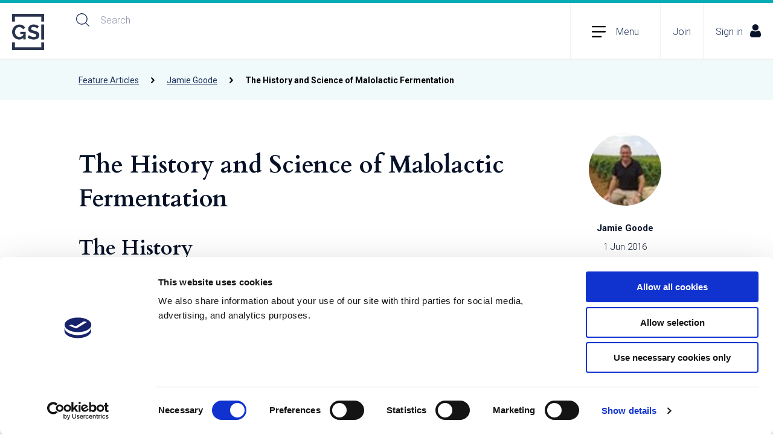

--- FILE ---
content_type: text/html; charset=utf-8
request_url: https://www.guildsomm.com/public_content/features/articles/b/jamie_goode/posts/the-history-and-science-of-malolactic-fermentation?CommentId=555f2d29-fe7d-4003-837f-04ddc2246c43
body_size: 37060
content:
<!DOCTYPE html>
<html lang="en" class="direction-ltr" style="direction:ltr;" prefix="og: https://ogp.me/ns# article: https://ogp.me/ns/article#"><head><link rel="stylesheet" href="https://www.guildsomm.com/cfs-filesystemfile/__key/system/h-0000000025a4e827-https-wwwguildsommcom-443-css/platform.less?_=638953486262199091" type="text/css" media="screen" /><script type ="text/javascript" src="https://www.guildsomm.com/cfs-filesystemfile/__key/system/js/jquery.min.js?_=638750470013180844"></script><script src="https://www.guildsomm.com/cfs-filesystemfile/__key/system/js/jquery.migrate.js?_=638750470013180844"></script><script type ="text/javascript" src="https://www.guildsomm.com/cfs-filesystemfile/__key/system/js/telligent.glow.min.js?_=638750470015055878"></script><script type="text/javascript" src="https://www.guildsomm.com/cfs-filesystemfile/__key/system/js/telligent.evolution.min.js?_=638750470015055878"></script><script type="text/javascript">
// <![CDATA[
try { jQuery.telligent.evolution.site.configure({baseUrl:'https://www.guildsomm.com/',cookieSameSiteSetting:'Lax',loginReturnUrl:'/public_content/features/articles/b/jamie_goode/posts/the-history-and-science-of-malolactic-fermentation?CommentId=555f2d29-fe7d-4003-837f-04ddc2246c43',isLogout:false,enableGlobalForm:true,scheduledFileStatusUrl:'https://www.guildsomm.com/callback.ashx?__type=Telligent.Evolution.Platform.Scripting.Plugins.ScheduledFileSupportPlugin%2C%20Telligent.Evolution.Platform',badgeablePanelCountUrl:'https://www.guildsomm.com/callback.ashx?__type=Telligent.Evolution.CoreServices.Administration.Plugins.BadgeablePanelsServicePlugin%2C%20Telligent.Evolution.Platform',contentPeekUrl:'https://www.guildsomm.com/callback.ashx?__type=Telligent.Evolution.CoreServices.Peek.Implementations.ContentPeekSupportPlugin%2C%20Telligent.Evolution.Platform',contextQueryString:'_pcurl=~%2Fpublic_content%2Ffeatures%2Farticles%2Fb%2Fjamie_goode%2Fposts%2Fthe-history-and-science-of-malolactic-fermentation%3FCommentId%3D555f2d29-fe7d-4003-837f-04ddc2246c43',editorConfigVersionKey:'AAAAACWt4lw%3D-AAAAACMIdK4%3D-637768940520000000-AAAAACaZDW4%3D',maxMediaWidth:0,mediaMaxHeight:0,defaultMediaWidth:320,defaultMediaHeight:240,directUploadContext:'b0db5dbe-97e7-42a6-9cd9-7cb5afd2b0da',directUploadUrl:'https://www.guildsomm.com/api.ashx/v2/cfs/temporary.json?UploadContextId=b0db5dbe-97e7-42a6-9cd9-7cb5afd2b0da',alphaBlendUrl:'https://www.guildsomm.com/cfs-filesystemfile/__key/system/images/alpha_5F00_blend.png?_=638750469996618159',blankUrl:'https://www.guildsomm.com/cfs-filesystemfile/__key/system/images/blank.gif?_=638750469999586944',collapsedUrl:'https://www.guildsomm.com/cfs-filesystemfile/__key/system/images/collapsed.gif?_=638750470000211948',hueBlendUrl:'https://www.guildsomm.com/cfs-filesystemfile/__key/system/images/hue_5F00_blend.png?_=638750470003024461',blendUrl:'https://www.guildsomm.com/cfs-filesystemfile/__key/system/images/blend.png?_=638750469999586944',ddlButtonUrl:'https://www.guildsomm.com/cfs-filesystemfile/__key/system/images/ddl_5F00_button.gif?_=638750470000836943',expandedUrl:'https://www.guildsomm.com/cfs-filesystemfile/__key/system/images/expanded.gif?_=638750470001930672',transparentUrl:'https://www.guildsomm.com/cfs-filesystemfile/__key/system/images/transparent.png?_=638750470010055794',datePattern:{
	pattern: '<1-31> <Jan,Feb,Mar,Apr,May,Jun,Jul,Aug,Sep,Oct,Nov,Dec> <0001-9999>',
    yearIndex: 2,
    monthIndex: 1,
    dayIndex: 0,
    hourIndex: -1,
    minuteIndex: -1,
    amPmIndex: -1,
    parseDateOnLoad: true
},timePattern:{
	pattern: '<1-12>:<00-59> <AM,PM>',
    yearIndex: -1,
    monthIndex: -1,
    dayIndex: -1,
    hourIndex: 0,
    minuteIndex: 1,
    amPmIndex: 2,
    parseDateOnLoad: true
},dateTimePattern:{
	pattern: '<1-31> <Jan,Feb,Mar,Apr,May,Jun,Jul,Aug,Sep,Oct,Nov,Dec> <0001-9999> <1-12>:<00-59> <AM,PM>',
    yearIndex: 2,
    monthIndex: 1,
    dayIndex: 0,
    hourIndex: 3,
    minuteIndex: 4,
    amPmIndex: 5,
    parseDateOnLoad: true
},monthNames:['Jan','Feb','Mar','Apr','May','Jun','Jul','Aug','Sep','Oct','Nov','Dec'],dayNames:['Sun','Mon','Tue','Wed','Thu','Fri','Sat'],authorizationCookieName:'.te.csrf',accessingUserId:2101,accessingUserIsSystemAccount:true,accessingUserTemporary:false,accessingUserIsAuthenticated:false,restUiContext:"p\u0026post\u0026a3b17ab0af5f11dda3501fcf55d89593\u002698b790ba08dc4eab9ec392b4b46815ca\u00260",versionKey:'638660953240000000',directionality:'ltr',editorLanguage:'en-US',autoLinkPattern:/((?:http|ftp|https):\/\/)([\w\-]{1,63}(?:\.[\w\-]{1,63}){0,127}(?:\([\w\-\.,@?!^=%&:/~\+#]{0,2046}\)|[\w\-\.,@?!^=%&:/~\+#]{0,2047}[\w\-@?^=%&:/~\+#]){0,2048})/i,defaultErrorMessage:'An error occurred.  Please try again or contact your administrator.',quoteText:'Quote',dateMinuteInFutureFormat:'in a few seconds',dateMinutesInFutureFormat:'in {0} minutes',dateHourInFutureFormat:'in over an hour',dateHoursInFutureFormat:'in {0} hours',dateDayInFutureFormat:'in {0} day',dateDaysInFutureFormat:'in {0} days',dateMonthInFutureFormat:'in {0} month',dateMonthsInFutureFormat:'in {0} months',dateYearInFutureFormat:'in over {0} year',dateYearsInFutureFormat:'in over {0} years',dateNowAgoFormat:'now',dateMinuteAgoFormat:'a few seconds ago',dateMinutesAgoFormat:'{0} minutes ago',dateHourAgoFormat:'{0} hour ago',dateHoursAgoFormat:'{0} hours ago',dateDayAgoFormat:'{0} day ago',dateDaysAgoFormat:'{0} days ago',dateMonthAgoFormat:'{0} month ago',dateMonthsAgoFormat:'{0} months ago',dateYearAgoFormat:'over {0} year ago',dateYearsAgoFormat:'over {0} years ago',previewZoomIn:'Zoom in',previewZoomOut:'Zoom out',previewClose:'Close',collapseExpandedItem:'Collapse',beforeUnloadMessageTip:'Progress will cancel if you leave.',pendingTip:'Progress will begin soon…',beforeUnloadMessageLabel:'Please wait…',clearText:'Clear',okText:'OK'});
jQuery.extend($.fn.evolutionUserFileTextBox.defaults,{removeText:'Remove',selectText:'Select/Upload...',noFileText:'No File Selected'});
jQuery.telligent.evolution.validation.registerExtensions({email:'Your email address is invalid.',emailRegex:'^\\w+([-+.\u0027]\\w+)*[-+.\u0027]?@(?!.*yopmail)(\\w+([-.\u0027]\\w+)*\\.\\w+([-.]\\w+)*)$',username:'Your sign in name does not meet the requirements for this site.',usernameRegex:'^.+$',emails:'One or more emails is invalid',url:'URL not in correct format',urlRegex:'^(?:(?:http|https|mailto|ftp|mms):|/|#|~/|data:image/(?:png|gif|jpe?g);base64,)',required:'This field is required.',date:'Please enter a valid date.',dateISO:'Please enter a valid date (ISO).',number:'Please enter a valid number.',digits:'Please enter only digits.',equalTo:'Please enter the same value again.',pattern:'Please enter valid value.',emailexists:'This email address is already in use.',groupnameexists:'This name is already in use.',mailinglistnameexists:'This name is already in use.',usernameexists:'This name is already in use.',wikipageexists:'This name is already in use.',maxlength:'Please enter no more than {0} characters.',minlength:'Please enter at least {0} characters.',rangelength:'Please enter a value between {0} and {1} characters long.',range:'Please enter a value between {0} and {1}.',max:'Please enter a value less than or equal to {0}.',min:'Please enter a value greater than or equal to {0}.',step:'Please enter a value that is a multiple of {0}.'});
jQuery.extend(jQuery.fn.evolutionLike.defaults,{likeText:'Like',unlikeText:'Unlike',modalTitleText:'People who like this',modalShowMoreText:'Show More',whoLikesOtherText:'\u003ca href=\"{user_profile_url}\" class=\"internal-link view-user-profile\"\u003e{user_display_name}\u003c/a\u003e likes this',whoLikesOtherTwoText:'\u003ca href=\"{user_profile_url}\" class=\"internal-link view-user-profile\"\u003e{user_display_name}\u003c/a\u003e and \u003cspan class=\"who-likes\"\u003e1 other\u003c/span\u003e like this',whoLikesOtherMultipleText:'\u003ca href=\"{user_profile_url}\" class=\"internal-link view-user-profile\"\u003e{user_display_name}\u003c/a\u003e and \u003cspan class=\"who-likes\"\u003e{count} others\u003c/span\u003e like this',whoLikesAccessingText:'You like this',whoLikesAccessingTwoText:'You and \u003cspan class=\"who-likes\"\u003e1 other\u003c/span\u003e like this',whoLikesAccessingMultipleText:'You and \u003cspan class=\"who-likes\"\u003e{count} others\u003c/span\u003e like this'});
jQuery.extend(jQuery.fn.evolutionInlineTagEditor.defaults,{editButtonText:'Edit tags',selectTagsText:'Select tags',saveTagsText:'Save',cancelText:'Cancel'});
jQuery.extend(jQuery.fn.evolutionStarRating.defaults,{titles:['Terrible','Poor','Fair','Average','Good','Excellent'],ratingMessageFormat:'Average rating: {rating} out of {max_rating} with {count} ratings.'});
jQuery.extend(jQuery.fn.evolutionModerate.defaults,{moderateLinkText:'moderate',reportLinkText:'Report as abusive',reportedLinkText:'Reported as abusive',reportedNotificationMessageText:'{NAME}\u0027s post has been reported. \u003cstrong\u003eThank you for your feedback.\u003c/strong\u003e'});
jQuery.extend(jQuery.fn.evolutionBookmark.defaults,{deleteBookmarkText:'Unbookmark {content_type_name}',addBookmarkText:'Bookmark this {content_type_name}',processingText:'...'});
jQuery.extend($.fn.evolutionCodeEditor.defaults,{editorUrl:'/cfs-file/__key/system/ace/ace.js'});
jQuery.extend(jQuery.telligent.evolution.ui.components.forumvotes.defaults,{modalTitleTextThread:'People who had this question',modalTitleTextReply:'People helped by this answer',noVotesText:'No Votes',modalShowMoreText:'More'});
jQuery.extend(jQuery.telligent.evolution.ui.components.forumqualityvotes.defaults,{modalTitleText:'People who voted on this thread',tipTextThread:'View Voters',noVotesText:'No Votes',upVoteText:'Vote Up',downVoteText:'Vote Down',logintext:'Login to vote on this thread',modalShowMoreText:'More'});
jQuery.extend(jQuery.fn.evolutionFeature.defaults,{editFeatureText:'Edit Feature',addFeatureText:'Feature ',processingText:'...'});
jQuery.extend(jQuery.fn.evolutionPager.defaults,{previousLabel:'Go to previous page',nextLabel:'Go to next page',firstLabel:'Go to first page',lastLabel:'Go to last page',individualPageLabel:'Go to page {0}'});
jQuery.telligent.evolution.systemNotifications.configure({explicitPanelUrl:'#_cptype=panel\u0026_cpcontexttype=Explicit\u0026_cppanelid=994a7020-02f3-4fc2-ba7d-be3f0febf9f9\u0026viewnotification=1',notificationText:'System Notification',reviewText:'Click to review and resolve.',andMoreText:' (plus {0} more)'});
} catch(e) { };
// ]]>
</script><script type="text/javascript">jQuery(function($) {
	$.telligent.evolution.messaging.subscribe('userActionFollowToggle', function(data) {
		var e = $(data.target);
		var userId = e.data('userid'), accessingUserId = e.data('accessinguserid'), v = e.data('follow');
		e.html('...');
		if (v) {
			$.telligent.evolution.post({
				url: $.telligent.evolution.site.getBaseUrl() + 'api.ashx/v2/users/{FollowerId}/following.json',
				data: { FollowerId: accessingUserId, FollowingId: userId },
				dataType: 'json',
				success: function(response) { e.html('Unfollow').data('follow', false); },
				error: function(response) {  e.html('Follow').data('follow', true); }
			});
		} else {
			$.telligent.evolution.del({
				url: $.telligent.evolution.site.getBaseUrl() + 'api.ashx/v2/users/{FollowerId}/following/{FollowingId}.json',
				data: { FollowerId: accessingUserId, FollowingId: userId },
				dataType: 'json',
				success: function(response) { e.html('Follow').data('follow', true); },
				error: function(response) {  e.html('Unfollow').data('follow', false); }
			});
		}
	});
});</script><script type="text/javascript">jQuery(function($) {
	$.telligent.evolution.messaging.subscribe('userActionFriendshipToggle', function(data) {
		var e = $(data.target);
		var userId = e.data('userid'), accessingUserId = e.data('accessinguserid'), v = parseInt(e.data('friendship'));
		var t = e.html();
		e.html('...');
		if (v == 0) {
				$.telligent.evolution.post({
					url: $.telligent.evolution.site.getBaseUrl() + 'api.ashx/v2/users/{RequestorId}/friends.json',
					data: { RequestorId: accessingUserId, RequesteeId: userId, RequestMessage: '' },
					dataType: 'json',
					success: function(response) { window.location = window.location; },
					error: function(response) {  e.html(t); }
				});
		} else if (v == 3) {
				$.telligent.evolution.post({
					url: $.telligent.evolution.site.getBaseUrl() + 'api.ashx/v2/users/{RequestorId}/friends.json',
					data: { RequestorId: accessingUserId, RequesteeId: userId, RequestMessage: ' '},
					dataType: 'json',
					success: function(response) { window.location = window.location; },
					error: function(response) {  e.html(t); }
				});
		} else if (v == 1 || v == 2 || v == 4) {
			if (v == 4 || (v == 1 && window.confirm('Are you sure you want to cancel this friendship request?')) || (v == 2 && window.confirm('Are you sure you want to unfriend this person?'))) {
				$.telligent.evolution.del({
					url: $.telligent.evolution.site.getBaseUrl() + 'api.ashx/v2/users/{RequestorId}/friends/{RequesteeId}.json',
					data: { RequestorId: accessingUserId, RequesteeId: userId },
					dataType: 'json',
					success: function(response) { window.location = window.location; },
					error: function(response) {  e.html(t); }
				});
			} else { e.html(t); }
		}
	});
});</script><script type="text/javascript">
(function($){
$.extend($.fn.evolutionUpDownVoting.defaults,{voteDownMessage:'Vote against this idea',voteUpMessage:'Vote for this idea',loginMessage:'Sign in to vote on ideas',noPermissionMessage:'You do not have permission to vote for this idea',notGroupMemberMessage:'Join this group to vote on this idea',deleteMessage:'Remove your vote for this idea',readOnlyMessage: 'Voting on this idea has been disabled',switchToDownVoteMessage: 'Vote against this idea instead of for it',switchToUpVoteMessage: 'Vote for this idea instead of against it',voteDownAgainMessage:'Vote against this idea again',voteUpAgainMessage:'Vote for this idea again',removeDownVoteMesage:'Remove a vote against this idea',removeUpVoteMessage:'Remove a vote for this idea',viewVotesMessage:'View votes' });}(jQuery));
</script>
<script type="text/javascript">(function($){ $.telligent.evolution.media.defaults.endpoint = 'https://www.guildsomm.com/callback.ashx?__type=Telligent.Evolution.Api.Plugins.Endpoints.FileViewerEndpoint%2C%20Telligent.Evolution.Platform'; }(jQuery));</script><script type="text/javascript">(function($){ $.telligent.evolution.preview.defaults.endpoint = 'https://www.guildsomm.com/callback.ashx?__type=Telligent.Evolution.Api.Plugins.Endpoints.WebPreviewEndpoint%2C%20Telligent.Evolution.Platform'; }(jQuery));</script><script type="text/javascript">(function($){ $.fn.evolutionComposer.plugins.mentions.defaults.mentionablesEndpoint = 'https://www.guildsomm.com/callback.ashx?__type=Telligent.Evolution.Api.Plugins.Endpoints.MentionablesEndpoint%2C%20Telligent.Evolution.Platform'; }(jQuery));</script><script type="text/javascript">(function($){ $.telligent.evolution.language.defaults.dateEndpoint = 'https://www.guildsomm.com/callback.ashx?__type=Telligent.Evolution.Api.Plugins.Endpoints.DateFormattingEndpoint%2C%20Telligent.Evolution.Platform'; }(jQuery));</script><script type="text/javascript">(function($){ $.fn.evolutionUserFileTextBox.defaults.endpoint = 'https://www.guildsomm.com/callback.ashx?__type=Telligent.Evolution.Api.Plugins.Endpoints.UserFileTextBoxEndpoint%2C%20Telligent.Evolution.Platform'; }(jQuery));</script><script type="text/javascript">
if (window === window.top) {
	jQuery(function(j){
		var redirected = false;
		var ensureLoggedIn = function(){
			if (!redirected) {
				var hashData = jQuery.telligent.evolution.url.hashData();
				if (hashData._cptype){
					redirected = true;
					window.location = jQuery.telligent.evolution.url.modify({
						url:'/login?ReturnUrl=%2Fpublic_content%2Ffeatures%2Farticles%2Fb%2Fjamie_goode%2Fposts%2Fthe-history-and-science-of-malolactic-fermentation%3FCommentId%3D555f2d29-fe7d-4003-837f-04ddc2246c43',
						query: {
							ReturnUrl:window.location+''
						},
						hash: ''
					});
				}
			}
		};
		jQuery(window).on('hashchange', function(){
			ensureLoggedIn();
		});
		ensureLoggedIn()
	});
}
</script><title>GuildSomm International</title>
<link rel="canonical" href="https://www.guildsomm.com/public_content/features/articles/b/jamie_goode/posts/the-history-and-science-of-malolactic-fermentation" /><meta key="og:site_name" content="GuildSomm International" />
<meta name="GENERATOR" content="Telligent Community 13" />
<meta name="keywords" content="malolactic, fermentation" />
<meta name="description" content="The History 
 Brad Webb with Ambassador Zellerbach (Photo courtesy of Hanzell Vineyards) 
 Brad Webb had landed the dream job. It was 1956, and he’d just been appointed" />
<meta property="og:type" content="article" />
<meta property="og:url" content="https://www.guildsomm.com/public_content/features/articles/b/jamie_goode/posts/the-history-and-science-of-malolactic-fermentation" />
<meta property="og:description" content="The History 
 Brad Webb with Ambassador Zellerbach (Photo courtesy of Hanzell Vineyards) 
 Brad Webb had landed the dream job. It was 1956, and he’d just been appointed" />
<meta property="og:title" content="The History and Science of Malolactic Fermentation" /><link type="text/css" rel="stylesheet" href="https://www.guildsomm.com/cfs-filesystemfile/__key/uifiles/h-0000000025a4e826-0123450f32744a7391affad8416d2323-s-00000000000000000000000000000000-0-theme_5F00_000-theme-f-1-638264184714400000-https-wwwguildsommcom-443/screen.less?_=638953486282309314" /><link type="text/css" rel="stylesheet" href="https://www.guildsomm.com/cfs-filesystemfile/__key/uifiles/h-0000000025a4e826-0123450f32744a7391affad8416d2323-s-00000000000000000000000000000000-0-theme_5F00_000-theme-f-1-638264184714400000-https-wwwguildsommcom-443/print.css?_=638953486312456970" media="print" /><link type="text/css" rel="stylesheet" href="https://www.guildsomm.com/cfs-filesystemfile/__key/uifiles/h-0000000025a4e826-0123450f32744a7391affad8416d2323-s-00000000000000000000000000000000-0-theme_5F00_000-theme-f-1-638264184714400000-https-wwwguildsommcom-443/handheld.less?_=638953486301240636" media="only screen and (max-width: 670px)" /><link type="text/css" rel="stylesheet" href="https://www.guildsomm.com/cfs-filesystemfile/__key/uifiles/h-0000000025a4e826-0123450f32744a7391affad8416d2323-s-00000000000000000000000000000000-0-theme_5F00_000-theme-f-1-638264184714400000-https-wwwguildsommcom-443/tablet.less?_=638953486323193055" media="only screen and (min-device-width: 671px) and (max-device-width: 1024px) and (orientation: landscape), only screen and (min-device-width: 671px) and (max-device-width: 1024px) and (orientation: portrait)" /><meta name="viewport" content="width=device-width, user-scalable=no, initial-scale=1, maximum-scale=1" />

	<link rel="icon" type="image/png" href="https://www.guildsomm.com/cfs-file/__key/themefiles/tc-s-0123450f32744a7391affad8416d2323-00000000000000000000000000000000-favicon/favicon.ico">
	<link rel="apple-touch-icon" href="https://www.guildsomm.com/cfs-file/__key/themefiles/tc-s-0123450f32744a7391affad8416d2323-00000000000000000000000000000000-favicon/favicon.ico">
<link type="text/css" rel="stylesheet" href="https://www.guildsomm.com/cfs-filesystemfile/__key/uifiles/h-0000000025a4e826-0123450f32744a7391affad8416d2323-s-00000000000000000000000000000000-0-theme_5F00_000-theme-f-1-638264184714400000-https-wwwguildsommcom-443/cssoverrides.css?_=638953486229778231" /><link type="text/css" rel="stylesheet" href="https://www.guildsomm.com/cfs-filesystemfile/__key/uifiles/h-0000000025a4e826-0123450f32744a7391affad8416d2323-s-00000000000000000000000000000000-0-theme_5F00_000-theme-f-1-638264184714400000-https-wwwguildsommcom-443/salesforce.css?_=638953486233840958" /><link type="text/css" rel="stylesheet" href="https://www.guildsomm.com/cfs-filesystemfile/__key/uifiles/h-0000000025a4e826-0123450f32744a7391affad8416d2323-s-00000000000000000000000000000000-0-theme_5F00_000-theme-f-1-638264184714400000-https-wwwguildsommcom-443/tastingguide.css?_=638953486242903859" /><link type="text/css" rel="stylesheet" href="https://www.guildsomm.com/cfs-filesystemfile/__key/uifiles/h-0000000025a4e826-0123450f32744a7391affad8416d2323-s-00000000000000000000000000000000-0-theme_5F00_000-theme-f-1-638264184714400000-https-wwwguildsommcom-443/content_5F00_styles.css?_=638953486242122569" />
<script type="text/javascript" src="https://www.guildsomm.com/cfs-filesystemfile/__key/themefiles/fd-s-0123450f32744a7391affad8416d2323-jsfiles/theme.js?_=638953485248042521"></script>
<script type="text/javascript">
jQuery(function(j){
	j.telligent.evolution.theme.social.register({
		dockedSidebars:  true ,
		adaptiveHeaders:  true ,
		adaptiveHeadersMinWidth: 670
	})
});
</script><script type="text/javascript" src="https://www.guildsomm.com/cfs-filesystemfile/__key/themefiles/fd-s-0123450f32744a7391affad8416d2323-jsfiles/jquery.tablesorter.min.js?_=638953485248042521"></script>
<!-- GOOGLE ADS -->
<!-- Google tag (gtag.js) -->
<script async src="https://www.googletagmanager.com/gtag/js?id=AW-753471897"></script>
<script>
    window.dataLayer = window.dataLayer || [];
    function gtag(){
        dataLayer.push(arguments);
    }
    
    gtag('js', new Date());
    
    gtag('config', 'AW-753471897');
</script>

<!-- GOOGLE ANALYTICS -->
<!-- Google tag (gtag.js) -->
<script async src="https://www.googletagmanager.com/gtag/js?id=G-LCF2ZCDLV3"></script>
<script>
  window.dataLayer = window.dataLayer || [];
  function gtag(){dataLayer.push(arguments);}
  gtag('js', new Date());  gtag('config', 'G-LCF2ZCDLV3');
</script>

<!-- MAILCHIMP -->
<script id="mcjs">!function(c,h,i,m,p){m=c.createElement(h),p=c.getElementsByTagName(h)[0],m.async=1,m.src=i,p.parentNode.insertBefore(m,p)}(document,"script","https://chimpstatic.com/mcjs-connected/js/users/789417a55481c2a2731d690e8/3f748e6df01d3c97d34174a8b.js");</script>

<!-- DailyStory -->
<script type="text/javascript">
    (function(d,a,i,l,y,s,t,o,r,y){
        d._dsSettings=i;
        r = a.createElement('script');
        o = a.getElementsByTagName('script')[0];
        r.src= '//us-1.dailystory.com/ds/ds' + i + '.js';
        r.async = true;
        r.id = 'ds-sitescript';
        o.parentNode.insertBefore(r, o);
    })(window,document,'0tyneyygo3wbfaqi');
    </script>
<!-- Facebook Pixel Code -->
<script>
!function(f,b,e,v,n,t,s)
{if(f.fbq)return;n=f.fbq=function(){n.callMethod?n.callMethod.apply(n,arguments):n.queue.push(arguments)};
if(!f._fbq)f._fbq=n;n.push=n;n.loaded=!0;n.version='2.0';
n.queue=[];t=b.createElement(e);t.async=!0;
t.src=v;s=b.getElementsByTagName(e)[0];
s.parentNode.insertBefore(t,s)}(window,document,'script','https://connect.facebook.net/en_US/fbevents.js');
fbq('init', '678184183495575');
fbq('track', 'PageView');
</script>
<noscript>
<img height="1" width="1" src="https://www.facebook.com/tr?id=678184183495575&ev=PageView&noscript=1"/>
</noscript>
<!-- End Facebook Pixel Code --><link rel="stylesheet" href="https://www.guildsomm.com/cfs-filesystemfile/__key/uifiles/h-0000000025a4e826-0123450f32744a7391affad8416d2323-b-98b790ba08dc4eab9ec392b4b46815ca-0-header_5F00_0010-352-f-3-638714293442500000-https-wwwguildsommcom-443/style.less?_=638953527776953823"  />
<link rel="stylesheet" href="https://www.guildsomm.com/cfs-filesystemfile/__key/uifiles/h-0000000025a4e826-0123450f32744a7391affad8416d2323-b-98b790ba08dc4eab9ec392b4b46815ca-0-header_5F00_0010-353-f-3-638264184714400000-https-wwwguildsommcom-443/style.less?_=638953527777891477"  />
<link rel="stylesheet" href="https://www.guildsomm.com/cfs-filesystemfile/__key/uifiles/h-0000000025a4e826-0123450f32744a7391affad8416d2323-b-98b790ba08dc4eab9ec392b4b46815ca-0-header_5F00_0010-354-f-3-638264184714400000-https-wwwguildsommcom-443/style.less?_=638953527778204017"  />
<link rel="stylesheet" href="https://www.guildsomm.com/cfs-filesystemfile/__key/uifiles/h-0000000025a4e826-0123450f32744a7391affad8416d2323-b-98b790ba08dc4eab9ec392b4b46815ca-0-ppost_5F00_0000-7914-f-3-638753943303470000-https-wwwguildsommcom-443/style.less?_=638953527778516564"  />
<link rel="stylesheet" href="https://www.guildsomm.com/cfs-filesystemfile/__key/uifiles/h-0000000025a4e826-0123450f32744a7391affad8416d2323-b-98b790ba08dc4eab9ec392b4b46815ca-0-ppost_5F00_0000-6907-f-3-638753943303470000-https-wwwguildsommcom-443/style.less?_=638953527776797551"  />
<link rel="stylesheet" href="https://www.guildsomm.com/cfs-filesystemfile/__key/uifiles/h-0000000025a4e826-0123450f32744a7391affad8416d2323-b-98b790ba08dc4eab9ec392b4b46815ca-0-ppost_5F00_0000-5772-f-3-638753943303470000-https-wwwguildsommcom-443/style.less?_=638953527778360320"  />
<link rel="stylesheet" href="https://www.guildsomm.com/cfs-filesystemfile/__key/uifiles/h-0000000025a4e826-0123450f32744a7391affad8416d2323-b-98b790ba08dc4eab9ec392b4b46815ca-0-footer_5F00_0010-359-f-3-638750512710100000-https-wwwguildsommcom-443/style.less?_=638953527777578888"  />
<link rel="stylesheet" href="https://www.guildsomm.com/cfs-filesystemfile/__key/uifiles/h-0000000025a4e826-0123450f32744a7391affad8416d2323-b-98b790ba08dc4eab9ec392b4b46815ca-0-footer_5F00_0010-364-f-3-638660953240000000-https-wwwguildsommcom-443/style.less?_=638953527776641262"  />
<link rel="stylesheet" href="https://www.guildsomm.com/cfs-filesystemfile/__key/uifiles/h-0000000025a4e826-0123450f32744a7391affad8416d2323-b-98b790ba08dc4eab9ec392b4b46815ca-0-footer_5F00_0010-362-f-3-638660953240000000-https-wwwguildsommcom-443/style.less?_=638953527777422681"  /><link rel="pingback" href="https://www.guildsomm.com/public_content/features/articles/b/jamie_goode/pingback" /><link rel="alternate" type="application/rss+xml" title="Jamie Goode (RSS 2.0)" href="https://www.guildsomm.com/public_content/features/articles/b/jamie_goode/rss"  /><link rel="alternate" type="application/atom+xml" title="Jamie Goode  (Atom 1.0)" href="https://www.guildsomm.com/public_content/features/articles/b/jamie_goode/atom"  /><link rel="alternate" type="application/rss+xml" title="Jamie Goode - All Comments (RSS 2.0)" href="https://www.guildsomm.com/public_content/features/articles/b/jamie_goode/rsscomments"  /><link rel="alternate" type="application/rss+xml" title="Jamie Goode - Comments for this post (RSS 2.0)" href="https://www.guildsomm.com/public_content/features/articles/b/jamie_goode/rsscomments?WeblogPostID=16618"  /><link rel="EditURI" type="application/rsd+xml" title="RSD" href="https://www.guildsomm.com/public_content/features/articles/b/jamie_goode/rsd" /><link rel="wlwmanifest" type="application/wlwmanifest+xml" title="WLWManifest" href="https://www.guildsomm.com/public_content/features/articles/b/jamie_goode/wlwmanifest" /></head><body spellcheck="true">
<form action="" method="POST">


<div class="single-column header-fragments evolution-reflow-container" data-related="_h_page" id="_h_singlecolumn" style = "display:none"></div><div class="header-fragments evolution-reflow-container" data-related="_h_singlecolumn" id="_h_page"  data-reflow-width="670"><div class="layout">
<div class="layout-header"></div>
<div class="layout-content header-top-content" id="_h_layout"><div class="layout-region header" id="_h_header">
<div class="layout-region-inner header"><div id="header-352"></div>
<div class="content-fragment new-site-banner no-wrapper responsive-1     all
" id="header-353" data-reflow="_h_header,_h_singlecolumn,1,0,1">
<div class="content-fragment-content">

	








<div class="banner site " id="header-353_banner">

        <a href="https://www.guildsomm.com/" title="Home" class="site-logo">
        <img src="https://www.guildsomm.com/cfs-filesystemfile/__key/communityserver-components-secureimagefileviewer/defaultwidgets-3330067cafc64be9ac30703e57b03344-4beaa0b64f3e4b52b88135499a049da3/guildsommlogo.png_2D00_106x120.png?_=638953486232590867" style="max-height: 60px;max-width: 53px;" border="0px" alt="GuildSomm International" />
    </a>
    
                <div class="name hidden">GuildSomm International</div>
        
        
        <fieldset class="search" id="header-353_searchFields">
            <ul class="field-list">
                <li class="field-item">

                    <span class="field-item-input">
                        <input autocomplete="off" type="search" placeholder="Search" aria-label="Search" id="header-353_Search" value=""   />
                    </span>
                </li>
            </ul>
        </fieldset>
    
    


        <span class="mega-menu-toggle">

        <svg class="mega-menu-toggle-openIcon" id="a" xmlns="http://www.w3.org/2000/svg" viewBox="0 0 242 192.4"><defs/><g id="b"><path class="c" d="M242 12c0-6.6-4.96-12-10.98-12H10.98C4.96 0 0 5.4 0 12s4.96 12 10.98 12h220.04c6.02 0 10.98-5.4 10.98-12ZM0 96.2c0 6.6 4.96 12 10.98 12h220.04c6.02 0 10.98-5.4 10.98-12s-4.96-12-10.98-12H10.98C4.96 84.2 0 89.5 0 96.2ZM0 180.4c0 6.6 4.96 12 10.98 12h150.08c6.02 0 10.98-5.4 10.98-12s-4.96-12-10.98-12H10.98c-6.02 0-10.98 5.4-10.98 12Z"/></g></svg>

        <svg class="mega-menu-toggle-closeIcon" id="a" xmlns="http://www.w3.org/2000/svg" viewBox="0 0 215 194.85"><defs><style>.b{fill:#1f325a}</style></defs><path class="b" d="M2.05 5.39C-1.31 10.8-.44 18.07 3.94 21.52L198.85 191.2c4.38 3.45 10.75 1.86 14.1-3.55 3.36-5.41 2.49-12.68-1.89-16.13L16.15 1.84C11.77-1.6 5.46-.1 2.05 5.39Z"/><path class="b" d="M198.85 3.67 3.94 173.36c-4.38 3.45-5.25 10.72-1.89 16.13 3.36 5.41 9.72 7 14.1 3.55L211.06 23.35c4.38-3.45 5.25-10.72 1.89-16.13s-9.72-7-14.1-3.55Z"/></svg>

        <span class="mega-menu-toggle__label">Menu</span>

    </span>


                    <div class="navigation-list user-links" id="header-353_bannerLinks">
                <ul>
                                                                                                                                                            
                    <li class="navigation-list-item">
                        <a href="/about_us/member-benefits" class="internal-link internal-link--join" title="Join">
                            Join
                        </a>
                    </li>


                                                                <li class="navigation-list-item">
                            <a href="/login?ReturnUrl=%2Fpublic_content%2Ffeatures%2Farticles%2Fb%2Fjamie_goode%2Fposts%2Fthe-history-and-science-of-malolactic-fermentation%3FCommentId%3D555f2d29-fe7d-4003-837f-04ddc2246c43&signIn=true" class="internal-link internal-link--signin" title="Sign in">
                                Sign in
                                <svg xmlns="http://www.w3.org/2000/svg" id="Layer_1" viewBox="0 0 427.3 512"><defs><style>.cls-1{fill:#071228}</style></defs><path d="M210.5 246.6c33.9 0 63.2-12.2 87.2-36.1 24-24 36.1-53.3 36.1-87.2s-12.2-63.2-36.1-87.2c-24-24-53.3-36.1-87.2-36.1s-63.2 12.2-87.2 36.1c-24 23.9-36.2 53.3-36.2 87.2s12.2 63.2 36.1 87.2c24 24 53.4 36.1 87.3 36.1ZM426.2 393.7c-.7-10-2.1-20.9-4.1-32.4-2.1-11.6-4.8-22.5-8-32.5-3.3-10.3-7.8-20.6-13.4-30.3-5.8-10.2-12.6-19-20.2-26.3-8-7.6-17.7-13.7-29-18.2-11.2-4.4-23.7-6.7-37-6.7-5.2 0-10.3 2.1-20 8.5-6 3.9-13 8.4-20.9 13.5-6.7 4.3-15.8 8.3-27 11.9-10.9 3.5-22.1 5.3-33 5.3s-22.1-1.8-33-5.3c-11.2-3.6-20.3-7.6-27-11.9-7.8-5-14.8-9.5-20.9-13.5-9.8-6.4-14.8-8.5-20-8.5-13.3 0-25.8 2.3-37 6.7-11.3 4.5-21 10.6-29 18.2-7.6 7.3-14.4 16.1-20.2 26.3-5.6 9.8-10.1 20-13.4 30.3-3.2 10-5.9 20.9-8 32.5C3 372.8 1.6 383.7 1 393.7c-.7 9.8-1 20-1 30.2 0 26.7 8.5 48.4 25.2 64.3C41.9 504 63.8 512 90.4 512h246.5c26.6 0 48.5-8 65.1-23.7 16.8-15.9 25.3-37.6 25.3-64.3 0-10.4-.4-20.5-1.1-30.3Z" class="cls-1"/></svg>
                            </a>
                        </li>
                                            
                                                                                                                                        </ul>
            </div>
        
        <div class="navigation-list handheld">
        <ul>
            <li class="navigation-list-item">
                <a href="#" class="site" id="header-353_handheldSiteLinksLink">Site</a>
            </li>
            <li class="navigation-list-item">
                <a href="#" class="search" id="header-353_handheldSearchFieldsLink">Search</a>
            </li>
            <li class="navigation-list-item">
                                                            <a href="/login?ReturnUrl=%2Fpublic_content%2Ffeatures%2Farticles%2Fb%2Fjamie_goode%2Fposts%2Fthe-history-and-science-of-malolactic-fermentation%3FCommentId%3D555f2d29-fe7d-4003-837f-04ddc2246c43" class="user">User</a>
                                                </li>
        </ul>
    </div>

    <div class="container handheld">
        <fieldset class="search" style="display:none" id="header-353_handheldSearchFields"></fieldset>
        <div class="user-links" style="display:none" id="header-353_handheldBannerLinks"></div>
    </div>
    

</div>



            </div>
<div class="content-fragment-footer"></div>
</div>
<div class="content-fragment mega-menu no-wrapper responsive-1 " id="header-354" data-reflow="_h_header,_h_singlecolumn,1,0,2">
<div class="content-fragment-content">
 

    <!-- mega menu -->
<div class="mega-menu-top">
<div class="mega-menu-col">
<h2 class="mega-menu__subHeading">Guides</h2>
<ul class="mega-menu-group">
<li class="mega-menu-group__item">
<a href="/learn/staff_training/" class="mega-menu-group__link" title="Staff Training Guides">Staff Training Guides</a>
</li>
<li class="mega-menu-group__item">
<a href="/learn/staff_training/entrenamiento-del-personal/" class="mega-menu-group__link" title="Entrenamiento del Personal">Entrenamiento del Personal</a>
</li>
<li class="mega-menu-group__item">
<a href="/learn/study/" class="mega-menu-group__link" title="Study Guides">Study Guides</a>
</li>
<li class="mega-menu-group__item">
<a href="/research/expert_guides/w/expert-guides" class="mega-menu-group__link" title="Expert Guides">Expert Guides</a>
</li>
</ul>
<h2 class="mega-menu__subHeading">Articles</h2>
<ul class="mega-menu-group">
<li class="mega-menu-group__item">
<a href="/public_content/features/articles/" class="mega-menu-group__link" title="Feature Articles">Feature Articles</a>
</li>
<li class="mega-menu-group__item">
<a href="/research/mw-perspectives/b/mw-perspectives" class="mega-menu-group__link" title="MW Perspectives">MW Perspectives</a>
</li>
</ul>
<h2 class="mega-menu__subHeading">Media</h2>
<ul class="mega-menu-group">
<li class="mega-menu-group__item">
<a href="/public_content/features/podcasts/" class="mega-menu-group__link" title="Podcasts">Podcasts</a>
</li>
<li class="mega-menu-group__item">
<a href="/public_content/features/videos/" class="mega-menu-group__link" title="Videos">Videos</a>
</li>
<li class="mega-menu-group__item">
<a href="/features/webinars/" class="mega-menu-group__link" title="Webinars">Webinars</a>
</li>
</ul>
</div>
<div class="mega-menu-col">
<h2 class="mega-menu__subHeading">E-Learning</h2>
<ul class="mega-menu-group">
<li class="mega-menu-group__item">
<a href="https://guildsomm.education/course/index.php?mycourses=%7B%24mycourses%7D&categoryid=2&categorysort=default" class="mega-menu-group__link" title="101 Courses">101 Courses</a>
</li>
<li class="mega-menu-group__item">
<a href="https://guildsomm.education/course/index.php?mycourses=%7B%24mycourses%7D&categoryid=1&categorysort=default" class="mega-menu-group__link" title="Regional Courses">Regional Courses</a>
</li>
</ul>
<h2 class="mega-menu__subHeading">Resources</h2>
<ul class="mega-menu-group">
<li class="mega-menu-group__item">
<a href="/resources/w/getting_started" class="mega-menu-group__link" title="Getting Started">Getting Started</a>
</li>
<li class="mega-menu-group__item">
<a href="/research/wiki/" class="mega-menu-group__link" title="Producer Profiles">Producer Profiles</a>
</li>
<li class="mega-menu-group__item">
<a href="/research/vintages/" class="mega-menu-group__link" title="Vintages">Vintages</a>
</li>
<li class="mega-menu-group__item">
<a href="/research/compendium/" class="mega-menu-group__link" title="Wine Law Compendium">Wine Law Compendium</a>
</li>
<li class="mega-menu-group__item">
<a href="/review/" class="mega-menu-group__link" title="Review Quizzes">Review Quizzes</a>
</li>
<li class="mega-menu-group__item">
<a href="/learn/blind-tasting/" class="mega-menu-group__link" title="Blind Tasting">Blind Tasting</a>
</li>
<li class="mega-menu-group__item">
<a href="/resources/other_maps/wine_maps1/" class="mega-menu-group__link" title="Maps">Maps</a>
</li>
</ul>
<h2 class="mega-menu__subHeading">Community</h2>
<ul class="mega-menu-group">
<li class="mega-menu-group__item">
<a href="/4cb697f52c/discussion_forums/f/general-discussion" class="mega-menu-group__link" title="Discussions">Discussions</a>
</li>
<li class="mega-menu-group__item">
<a href="/4cb697f52c/study_groups/" class="mega-menu-group__link" title="Study Forums">Study Forums</a>
</li>
</ul>
</div>
<div class="mega-menu-col mega-menu-col--2col">
<h2 class="mega-menu__subHeading">Explore</h2>
<ul class="mega-menu-group">
<li class="mega-menu-group__item">
<a href="https://www.guildsomm.com/explore/w/argentina" class="mega-menu-group__link" title="Argentina ">Argentina </a>
</li>
<li class="mega-menu-group__item">
<a href="https://www.guildsomm.com/explore/w/australia" class="mega-menu-group__link" title="Australia">Australia</a>
</li>
<li class="mega-menu-group__item">
<a href="https://www.guildsomm.com/explore/w/austria" class="mega-menu-group__link" title="Austria">Austria</a>
</li>
<li class="mega-menu-group__item">
<a href="https://www.guildsomm.com/explore/w/beer" class="mega-menu-group__link" title="Beer">Beer</a>
</li>
<li class="mega-menu-group__item">
<a href="https://www.guildsomm.com/explore/w/canada" class="mega-menu-group__link" title="Canada">Canada</a>
</li>
<li class="mega-menu-group__item">
<a href="https://www.guildsomm.com/explore/w/chile" class="mega-menu-group__link" title="Chile">Chile</a>
</li>
<li class="mega-menu-group__item">
<a href="https://www.guildsomm.com/explore/w/coffee_and_tea" class="mega-menu-group__link" title="Coffee &amp; Tea">Coffee &amp; Tea</a>
</li>
<li class="mega-menu-group__item">
<a href="https://www.guildsomm.com/explore/w/eastern_europe" class="mega-menu-group__link" title="Eastern Europe">Eastern Europe</a>
</li>
<li class="mega-menu-group__item">
<a href="https://www.guildsomm.com/explore/w/eastern-mediterranean" class="mega-menu-group__link" title="Eastern Mediterranean">Eastern Mediterranean</a>
</li>
<li class="mega-menu-group__item">
<a href="https://www.guildsomm.com/explore/w/fortified_wines" class="mega-menu-group__link" title="Fortified Wines">Fortified Wines</a>
</li>
<li class="mega-menu-group__item">
<a href="https://www.guildsomm.com/explore/w/france" class="mega-menu-group__link" title="France">France</a>
</li>
<li class="mega-menu-group__item">
<a href="https://www.guildsomm.com/explore/w/germany" class="mega-menu-group__link" title="Germany">Germany</a>
</li>
<li class="mega-menu-group__item">
<a href="https://www.guildsomm.com/explore/w/grape_varieties" class="mega-menu-group__link" title="Grape Varieties">Grape Varieties</a>
</li>
<li class="mega-menu-group__item">
<a href="https://www.guildsomm.com/explore/w/greece" class="mega-menu-group__link" title="Greece">Greece</a>
</li>
<li class="mega-menu-group__item">
<a href="https://www.guildsomm.com/explore/w/italy" class="mega-menu-group__link" title="Italy">Italy</a>
</li>
<li class="mega-menu-group__item">
<a href="https://www.guildsomm.com/explore/w/mexico" class="mega-menu-group__link" title="Mexico">Mexico</a>
</li>
<li class="mega-menu-group__item">
<a href="https://www.guildsomm.com/explore/w/new_zealand" class="mega-menu-group__link" title="New Zealand">New Zealand</a>
</li>
<li class="mega-menu-group__item">
<a href="https://www.guildsomm.com/explore/w/portugal" class="mega-menu-group__link" title="Portugal">Portugal</a>
</li>
<li class="mega-menu-group__item">
<a href="https://www.guildsomm.com/explore/w/sake" class="mega-menu-group__link" title="Sake">Sake</a>
</li>
<li class="mega-menu-group__item">
<a href="https://www.guildsomm.com/explore/w/service__hospitality" class="mega-menu-group__link" title="Service &amp; Hospitality">Service &amp; Hospitality</a>
</li>
<li class="mega-menu-group__item">
<a href="https://www.guildsomm.com/explore/w/south_africa" class="mega-menu-group__link" title="South Africa">South Africa</a>
</li>
<li class="mega-menu-group__item">
<a href="https://www.guildsomm.com/explore/w/spain" class="mega-menu-group__link" title="Spain">Spain</a>
</li>
<li class="mega-menu-group__item">
<a href="https://www.guildsomm.com/explore/w/spirits" class="mega-menu-group__link" title="Spirits">Spirits</a>
</li>
<li class="mega-menu-group__item">
<a href="https://www.guildsomm.com/explore/w/switzerland" class="mega-menu-group__link" title="Switzerland">Switzerland</a>
</li>
<li class="mega-menu-group__item">
<a href="https://www.guildsomm.com/explore/w/tasting" class="mega-menu-group__link" title="Tasting">Tasting</a>
</li>
<li class="mega-menu-group__item">
<a href="https://www.guildsomm.com/explore/w/united_states" class="mega-menu-group__link" title="United States">United States</a>
</li>
<li class="mega-menu-group__item">
<a href="https://www.guildsomm.com/explore/w/viticulture__vinification" class="mega-menu-group__link" title="Viticulture &amp; Vinification">Viticulture &amp; Vinification</a>
</li>
<li class="mega-menu-group__item">
<a href="https://www.guildsomm.com/explore/w/wine_business" class="mega-menu-group__link" title="Wine Business">Wine Business</a>
</li>
</ul>
</div>
</div>
<ul class="mega-menu-bottom">
<li class="mega-menu-bottom__item">
<a href="/about_us/" class="mega-menu-bottom__link" title="About GuildSomm">About GuildSomm</a>
</li>
<li class="mega-menu-bottom__item">
<a href="/store/" class="mega-menu-bottom__link" title="Seminars & Shop">Seminars & Shop</a>
</li>
<li class="mega-menu-bottom__item">
<a href="/4cb697f52c/industry-events/" class="mega-menu-bottom__link" title="Industry Events">Industry Events</a>
</li>
<li class="mega-menu-bottom__item">
<a href="/explore/member_search/" class="mega-menu-bottom__link" title="Find Members">Find Members</a>
</li>
<li class="mega-menu-bottom__item">
<a href="/4cb697f52c/jobs/" class="mega-menu-bottom__link" title="Job Board">Job Board</a>
</li>
<li class="mega-menu-bottom__item">
<a href="/about_us/member-discounts/" class="mega-menu-bottom__link" title="Member Discounts">Member Discounts</a>
</li>
</ul>
<!-- /mega menu -->



 </div>
<div class="content-fragment-footer"></div>
</div>
</div>
</div>
<div class="layout-region content empty" id="_h_content">
<div class="layout-region-inner content"></div>
</div>
</div>
<div class="layout-footer"></div>
</div><input type="hidden" name="_h_state" id="_h_state" value="" /></div>
<div class="single-column content-fragment-page post evolution-reflow-container" data-related="_p_page" id="_p_singlecolumn" style = "display:none"></div><div class="content-fragment-page post evolution-reflow-container" data-related="_p_singlecolumn" id="_p_page"  data-reflow-width="670"><div class="layout">
<div class="layout-header"></div>
<div class="layout-content header-top-content-left-sidebar-right" id="_p_layout"><div class="layout-region header" id="_p_header">
<div class="layout-region-inner header"><div class="content-fragment gos-breadcrumbs no-wrapper responsive-1 " id="fragment-7914" data-reflow="_p_header,_p_singlecolumn,1,0,0">
<div class="content-fragment-content">

            
	  







   











		 


<ul class="gos-breadcrumbs__list">
				<li class="gos-breadcrumbs__crumb">
			<a href='https://www.guildsomm.com/public_content/features/articles/' class="gos-breadcrumbs__link">
				Feature Articles
			</a>
		</li>
				<li class="gos-breadcrumbs__crumb">
							<a href='https://www.guildsomm.com/public_content/features/articles/b/jamie_goode' class="gos-breadcrumbs__link">
					Jamie Goode
				</a>
					</li>
				<li class="gos-breadcrumbs__crumb"><!--$contentUrl-->
			The History and Science of Malolactic Fermentation
		</li>
	</ul>


        </div>
<div class="content-fragment-footer"></div>
</div>
</div>
</div>
<div class="layout-region right-sidebar" id="_p_right-sidebar">
<div class="layout-region-inner right-sidebar"><div class="content-fragment blog-post-title no-wrapper responsive-1 " id="fragment-7998" data-reflow="_p_right-sidebar,_p_singlecolumn,1,5,1">
<div class="content-fragment-content">


<div class="content full text">
	<h1 class="name">The History and Science of Malolactic Fermentation</h1>
</div>
		</div>
<div class="content-fragment-footer"></div>
</div>
<div class="content-fragment blog-post-byline no-wrapper with-spacing responsive-1 " id="fragment-6907" data-reflow="_p_right-sidebar,_p_singlecolumn,1,5,2">
<div class="content-fragment-content">




<div class="content-details">
	<div class="content-author">
		<div class="avatar">
							<a href="/members/jamiegoode4732">
					<img src="https://www.guildsomm.com/cfs-filesystemfile/__key/communityserver-components-imagefileviewer/communityserver-components-avatars-00-00-00-59-88/4TJN63QO4GQK.jpg_2D00_80x80x2.jpg?_=635435015703293312" style="width: 80px;max-height:80px;overflow:hidden;background:url(&#39;https://www.guildsomm.com/cfs-filesystemfile/__key/communityserver-components-imagefileviewer/communityserver-components-avatars-00-00-00-59-88/4TJN63QO4GQK.jpg_2D00_80x80x2.jpg?_=635435015703293312&#39;) center center no-repeat;background-size:cover;aspect-ratio:80/80" border="0px" alt="Jamie Goode" />
				</a>
					</div>
		<span class="user-name">
							<a href="/members/jamiegoode4732" class="internal-link view-user-profile">
					Jamie Goode
				</a>
					</span>
	</div>
	<div class="content-date">
		<time datetime="2016-06-01T00:56:00.000Z">1 Jun 2016</time>
	</div>
</div>

		</div>
<div class="content-fragment-footer"></div>
</div>
<div class="content-fragment blog-details no-wrapper responsive-2 " id="fragment-5766" data-reflow="_p_right-sidebar,_p_singlecolumn,2,5,3">
<div class="content-fragment-content">




<div class="content-details">

						<div class="content-tags">
				<ul class="tag-list">
											<li class="tag-item">
					<a href="/tags/Malolactic" rel="tag">Malolactic</a>
				</li>
														<li class="tag-item">
					<a href="/tags/VV_2D00_Feature" rel="tag">VV-Feature</a>
				</li>
														<li class="tag-item">
					<a href="/tags/winemaking" rel="tag">winemaking</a>
				</li>
									</ul>
			</div>
			
	<ul class="attribute-list">

				
		
					<li class="attribute-item like ">
				<span class="attribute-name"></span>
				<span class="attribute-value">
															<span  class="ui-presentcontent ui-like ui-tip" data-presentcontents="a343e769dae941ae9a991db3cff3abe3|f7d226abd59f475c9d224a79e3f0ec07|"  data-tipcontent="initialmessage" data-contentid="a343e769-dae9-41ae-9a99-1db3cff3abe3" data-contenttypeid="f7d226ab-d59f-475c-9d22-4a79e3f0ec07" data-initialcount="52" data-initialstate="false" data-readonly="true" data-initialmessage="&lt;a href=&quot;/members/kalebkiger16046&quot; class=&quot;internal-link view-user-profile&quot;>Kaleb Kiger&lt;/a> and &lt;span class=&quot;who-likes&quot;>51 others&lt;/span> like this" data-format="{count}" data-configuration="Format=%7Bcount%7D&amp;IncludeLike=true&amp;IncludeTip=true" ></span>
				</span>
			</li>
		
			</ul>
</div>

	</div>
<div class="content-fragment-footer"></div>
</div>
<div id="fragment-7984"></div>
<div id="fragment-6927"></div>
<div class="content-fragment blog-links no-wrapper responsive-2 " id="fragment-5768" data-reflow="_p_right-sidebar,_p_singlecolumn,2,5,6">
<div class="content-fragment-content">



	<div class="ui-links navigation-list links" data-minlinks="2" data-direction="vertical" data-minlinks="8" data-maxlinks="8">
		<ul class="navigation-list">
																		<li class="navigation-list-item"><a href="mailto:?subject=The History and Science of Malolactic Fermentation&body=https://www.guildsomm.com/public_content/features/articles/b/jamie_goode/posts/the-history-and-science-of-malolactic-fermentation" class="internal-link email-post"><span></span>Share</a></li>
																																			<li class="navigation-list-item">
							<a href="#" onclick="jQuery.glowModal('https://www.guildsomm.com/utility/scripted-file.ashx?_fid=5768\u0026_wid=fragment-5768\u0026_ct=ppost_0000\u0026_ctt=a3b17ab0af5f11dda3501fcf55d89593\u0026_ctc=98b790ba08dc4eab9ec392b4b46815ca\u0026_ctn=0123450f32744a7391affad8416d2323\u0026_ctd=0\u0026_ep=0\u0026_rt=Web\u0026CommentId=555f2d29-fe7d-4003-837f-04ddc2246c43\u0026_cft=Other\u0026_cf=subscribebyemail.vm\u0026_pcurl=~%2Fpublic_content%2Ffeatures%2Farticles%2Fb%2Fjamie_goode%2Fposts%2Fthe-history-and-science-of-malolactic-fermentation%3FCommentId%3D555f2d29-fe7d-4003-837f-04ddc2246c43\u0026BlogId=311', { width: 400, height: 200 }); return false;">Subscribe by email</a>
						</li>
																																				<li class="navigation-list-item"><a href="/public_content/features/articles/b/jamie_goode" class="internal-link view-application"><span></span>Home</a></li>
																																						        <li class="navigation-list-item">
	            <a href="#" data-more>More</a>
	        </li>
	        <li class="navigation-list-item">
	            <a href="#" data-cancel>Cancel</a>
	        </li>
		</ul>
	</div>

</div>
<div class="content-fragment-footer"></div>
</div>
</div>
</div>
<div class="layout-region content" id="_p_content">
<div class="layout-region-inner content"><div id="fragment-7915"></div>
<div class="content-fragment blog-post-title no-wrapper responsive-1 " id="fragment-7916" data-reflow="_p_content,_p_singlecolumn,1,1,8">
<div class="content-fragment-content">


<div class="content full text">
	<h1 class="name">The History and Science of Malolactic Fermentation</h1>
</div>
		</div>
<div class="content-fragment-footer"></div>
</div>
<div id="fragment-7917"></div>
<div id="fragment-7918"></div>
<div class="content-fragment blog-post no-wrapper with-spacing responsive-1 " id="fragment-5770" data-reflow="_p_content,_p_singlecolumn,1,1,11">
<div class="content-fragment-content">





<div class="content full text">
			<div class="content"><h2>The History</h2>
<div class="aside-right-40"><img class="image-bordered" alt=" " border="0" src="/cfs-file/__key/communityserver-blogs-components-weblogfiles/00-00-00-03-11/5140.webb.jpg" /><span style="font-size:85%;"><em>Brad Webb with Ambassador Zellerbach (Photo courtesy of Hanzell Vineyards)</em></span></div>
<p><span style="font-weight:400;">Brad Webb had landed the dream job. It was 1956, and he&rsquo;d just been appointed winemaker at a new winery, Hanzell, founded by James D. Zellerbach, the wealthy US ambassador to Italy. Zellerbach had spared no expense in pursuing his dream of making classically styled Chardonnay and Pinot Noir to rival the wines of Burgundy. Webb had at his disposal an array of shiny new tanks, casks, and barrels. But there was a problem. The early Pinot Noir that he made in the new facility looked promising, but it wouldn&rsquo;t do malolactic fermentation (MLF), the conversion of malic acid to the softer lactic acid that usually takes place after alcoholic fermentation.</span></p>
<p><span style="font-weight:400;">At the time, a growing awareness of the importance of MLF for high-quality red wines was developing, although a lot of mystery still surrounded this second fermentation. Sometimes it started of its own accord; sometimes it didn&rsquo;t. Sometimes it finished quickly and easily; other times it dragged on, only to start again at a later stage. One of the inside jokes among winemakers goes something like this: </span><em><span style="font-weight:400;">How do you start MLF? Bottle the wine. </span></em></p>
<p><span style="font-weight:400;">The first mention of MLF is thought to be in a 1837 book by Freiherr von Babo. He described a second fermentation occurring in some wines during springtime, when temperatures began to rise, resulting in the release of CO2 and renewed turbidity in the wine. Then, in 1866, the celebrated scientist Louis Pasteur isolated bacteria from wine for the first time. However, he considered all bacteria in wine to be spoilage organisms. A breakthrough came in 1891 when Hermann M&uuml;ller-Thurgau (yes, that M&uuml;ller-Thurgau&mdash;the grape is named after him) postulated that acid reduction could be because of bacterial activity. This was a bold suggestion; at the time, this change in acid level was generally attributed to tartaric acid precipitation. M&uuml;ller-Thurgau went on to do valuable work over the next couple of decades in collaboration with a fellow Swiss researcher called Osterwalder.</span></p>
<p>In 1939, the famous French wine scientist &Eacute;mile Peynaud wrote an important paper on the role of malic acid in the musts and wines of Bordeaux, pointing out that the absence of MLF was a quality-limiting factor in these wines. &ldquo;Not only is the acid makeup of the wine completely changed,&rdquo; he stated, &ldquo;but [MLF] has an impact on the perfume of these wines and even diminishes the intensity of the color and changes its shade. It is not exaggerating to say that without malolactic fermentation, there would hardly be any great reds of Bordeaux.&rdquo;</p>
<p>While yeast cultures were starting to become available, no one had successfully cultured the lactic acid bacteria (LAB) responsible for the conversion of malic to lactic acid, with its corresponding softening of acidity. Webb had to resort to experimentation to try to get this fermentation to start. Could the reluctance of his ferments to do MLF be because of the lack of suitable bacterial inoculum in the winery? He tried introducing wine that was undergoing MLF into his tanks, but it didn&rsquo;t work. Baffled, he turned to John Ingraham, a scientist at UC Davis who had an interest in bacteria. Webb offered his winery as an experimental setting where Ingraham could do trials&mdash;after all, in almost all other wineries, MLF took place. So it should be of interest to study a winery where such a fermentation had never occurred. Ingraham was intrigued and willing to use Hanzell as a negative control.</p>
<p><span style="font-weight:400;">Ingraham had been busy at work, and the timing was good. Research on LAB, which are also important in the production of other foodstuffs, had been flourishing ever since the serendipitous discovery by a dental researcher in Chicago that adding tomato juice to MRS agar, the bacterial growth medium commonly used for making microbial cultures, made these previously tricky bacteria easier to grow in the laboratory. It turns out that tomato juice contains pantothenic acid, a key growth factor for these bugs. Ingraham had isolated 50 strains of LAB from samples of dry wines and lees from California wineries. Of these, with the help of Webb, he selected one that showed the most promising characteristics. They named it ML34. Although this was kept secret at the time, it came from a large redwood tank of Barbera in the Louis Martini winery in Napa.</span></p>
<p><span style="font-weight:400;">In 1959, the two took ML34 to Hanzell to study it in winery conditions. After some trials on a small scale, to their great excitement, they got ML34 to carry out a malolactic fermentation in the winery. To their knowledge, they were the first to do this. But, as so often happens in science, other groups had been working on the same problem elsewhere. In France, Peynaud had achieved this with his colleague Domercq, and a short time before, a Portuguese group had also been successful. But this doesn&rsquo;t take anything away from the achievements of Webb and Ingraham, who published the results of their work in 1960.</span></p>
<p style="text-align:center;"><img class="image-bordered" style="display:block;margin-left:auto;margin-right:auto;" alt=" " src="/cfs-file/__key/communityserver-blogs-components-weblogfiles/00-00-00-03-11/7115.testtube.jpg" /> <span style="font-size:85%;"><em>Original ML34 Test Tube at Hanzell (Photo courtesy of Hanzell Vineyards)<br /></em></span></p>
<h2>How Malolactic Fermentation Works</h2>
<div class="aside-right-40"><img class="image-bordered" alt=" " border="0" src="/cfs-file/__key/communityserver-blogs-components-weblogfiles/00-00-00-03-11/Malic.jpeg" /><span style="font-size:85%;"><em>Malic acid is an organic compound with the formula C<sub>4</sub>H<sub>6</sub>O<sub>5. </sub>It is found in all fruit but is most associated with green apples.<br /></em></span></div>
<p><span style="font-weight:400;">During MLF, the LAB convert malic acid to lactic acid, which is softer tasting and less powerful. There is a pH shift and a loss of acidity, the degree of which will depend on how much malic acid was present in the grapes in the first place. MLF happens in almost all red wines, and the choice of whether or not to let it occur in whites is usually a style decision on the part of the winemaker. </span></p>
<p><span style="font-weight:400;">But there is a lot more to MLF than this acidic conversion. Just as yeasts have a significant sensory impact above and beyond simply converting sugar to alcohol, LAB change the flavor of wine in ways that are only now becoming appreciated as scientists take a closer look at the activity of these microbes. The sensory impact of LAB can be both positive and negative, and it depends largely on the strain of bacteria that is doing the fermentation, the presence of certain substrates in the wine, and the conditions under which the fermentation takes place. </span></p>
<p><span style="font-weight:400;">Grape juice and wine are hostile environments for microbes. On the one hand, grape juice has what microbes really want: sugar. It&rsquo;s just that it has rather too much of it, around 200 grams per liter. This creates a strong osmotic pressure that threatens to suck all of the water out of the bugs. Grape juice also has too much acidity. Bacteria like to grow in a higher pH medium, with an optimum level around 6 or 7. Grape juice and wine have a pH of about 3 to 3.8, which is quite acidic. Initially, there will be numerous species of yeasts present in grape juice, as well as many strains of bacteria. As fermentation kicks in, however, the alcohol level begins to rise, and the diversity of microbes is much reduced. After four days or so, only one species remains in any significant numbers: </span><em><span style="font-weight:400;">Saccharomyces cerevisiae</span></em><span style="font-weight:400;">. This comes in many strains, and even wild or native ferments will be carried out largely by this species. There are just a few species of LAB that can cope with the unfavorable environment, and by the time they get to carry out their second fermentation, which normally begins as alcoholic fermentation is finishing, they must contend with extra problems. These include high alcohol, possibly the presence of some sulfur dioxide, and a medium that has been stripped of many vital nutrients by the yeasts.</span></p>
<p><span style="font-weight:400;">Bacteria are so tiny that they can be pretty hard to classify, and it&rsquo;s only with the advent of modern DNA techniques that things have become clearer. The first distinction is between the shape of the bacteria: those that look like rods are called rods, and those that look like little spheres are called cocci. These are further classified depending on the way they carry out metabolism. In this way, LAB can be classified as heterofermentative or homofermentative, depending on how they ferment sugars. The distinction here is that the former ferment sugar to produce lactic acid, acetic acid, and ethanol, while the latter ferment sugar to produce only lactic acid.</span></p>
<h2>Getting Technical</h2>
<div class="aside-right-40"><img class="image-bordered" alt=" " border="0" src="/cfs-file/__key/communityserver-blogs-components-weblogfiles/00-00-00-03-11/Bacteria.jpg" /></div>
<p><span style="font-weight:400;">The four genera (a genus is the level of classification just above species) of LAB found in wine are Oenococcus, Leuconostoc, Lactobacillus, and Pediococcus. Of these, there&rsquo;s one species, Oenococcus oeni, that is of particular interest. Winemakers want this species to carry out the second fermentation, as it produces the best results, and it usually does. Oenococcus oeni is pretty resistant to the hostile conditions found in wines just after alcoholic fermentation has finished&mdash;much more so than the other three genera, which tend to grow only when the pH is a little higher. </span></p>
<p><span style="font-weight:400;">The LAB feed off any sugars that remain in the wine after the yeasts have finished (yeasts leave a bit of hexose and pentose sugars) and grow in number. The bacteria need less than 1 gram per liter of sugars to create a biomass sufficient enough to carry out MLF. Alongside this activity, they are also able to convert malic acid to lactic, but it&rsquo;s worth emphasising that this is just one of their metabolic activities.</span></p>
<p><span style="font-weight:400;">During the course of their growth, LAB are able to secrete a range of flavor compounds into the wine. This is where bacteria have the potential for enhancing quality or impacting it negatively. Indeed, it is really instructive to taste experimental wines inoculated with different strains of cultured malolactic bacteria. This sort of comparison shows the degree to which MLF can change the taste of wine in addition to modifying its acidity. But there&rsquo;s very little written on the subject, and most winemakers allow MLF to happen spontaneously, trusting that they are going to get a decent strain of malolactic bacteria.</span></p>
<p><span style="font-weight:400;">LAB produce acetic acid from metabolizing sugars, increasing volatile acidity. The amount that volatile acidity increases depends on how much sugar they metabolize, so this is a potential concern when MLF starts before the yeasts have finished their job. Again, this VA increase is quite strain dependent. As well as degrading malic acid, certain strains of LAB can degrade tartaric acid, too. Pasteur called this the </span><em><span style="font-weight:400;">tourne</span></em><span style="font-weight:400;"> disease, and it&rsquo;s a serious issue. Fortunately, very few strains can do this.</span></p>
<p><span style="font-weight:400;">One of the most well-known sensory impacts of LAB is the production of diacetyl (2,3-butanedione). It&rsquo;s formed by LAB from citric acid and has an odor detection threshold of 0.2 milligram per liter in white wines and 2.8 milligram per liter in reds (this higher threshold is because there are so many other strong flavors in red wine that it&rsquo;s harder to pick up the dactyl). Diacetyl has a distinctive buttery, creamy character that, at low levels, can be attractive. But higher levels of diacetyl aren&rsquo;t pleasant and can be considered a fault, and in some circumstances, any detectable diacetyl is undesirable. The factors favoring diacetyl production are the presence of oxygen, high concentrations of citric acid and sugar, temperatures below 18 &deg;C, and the removal of yeast cells before MLF. The levels can be reduced by the presence of viable yeast cells and the addition of sulfur dioxide. Diacetyl can react with cysteine, an amino acid-containing sulfur, to produce thiazole, which smells of toast, popcorn, and hazelnut.&nbsp;The actual level of diacetyl isn&rsquo;t closely correlated with the extent of MLF, however. Its production is strain dependent, and&nbsp;dependent on the precursors present as well. It&rsquo;s entirely possible that a part-MLF Chardonnay could show more buttery flavors than one with full MLF.&nbsp;</span></p>
<p><span style="font-weight:400;">The production of volatile sulfur compounds (VSCs) is another way LAB impacts wine flavor. These are produced by the metabolism of the sulfur-containing amino acids cysteine and methionine, and the VSCs that result can be good or bad, depending on the context. These are the compounds implicated in reduction problems in wines: sulfites, disulfides, thioesters, and mercaptans (thiols). </span></p>
<p>The bitter-tasting compound Acrolein is produced by some LAB strains by the degradation of glycerol. It&rsquo;s undesirable at any level, but thankfully, only a few strains produce it.</p>
<p><span style="font-weight:400;">An often-discussed byproduct of MLF is the formation of biogenic amines. All fermented products contain them, but malolactic bacteria are capable of producing reasonably high levels. They are formed by the decarboxylation of amino acids, and the major ones found in wine are histamine, tyramine, putrescine, and phenylethylamine. They can have a range of effects on people sensitive to them, including headaches, breathing difficulties, hypertension or hypotension, allergic reactions, and palpitations. People differ in their sensitivity to them, but their presence in wine is undesirable. Not all strains of LAB are able to decarboxylate amino acids. The higher the wine&rsquo;s pH, the more complex the range of bacterial species that will grow in it. As a result, there will usually be higher levels of biogenic amines. White wines, then, which usually have a lower pH, tend to have lower levels of biogenic amines. Although sulfites are often blamed for allergic reactions to wine, it&rsquo;s much more likely to be the biogenic amines that are responsible, although this hasn&rsquo;t been proven conclusively. Using selected strains of LAB to inoculate for MLF is one way to reduce the risk of biogenic amines in wines. Currently, there are no regulations for biogenic amine levels in wine, but this could change. </span></p>
<p><span style="font-weight:400;">But biogenic amines aren&rsquo;t the worst thing produced by certain strains of bacteria. Ethyl carbamate is a carcinogen found in many foods and drinks, and it&rsquo;s formed through reactions between alcohol and a precursor such as citrulline, urea, or carbamoyl phosphate. The main contributor to ethyl carbamate levels in wine is urea formed by yeasts from the degradation of arginine, but even after alcoholic fermentation, some arginine (0.1 to 2.3 grams per liter) remains in the wine, and LAB can produce citrulline as an intermediate in the degradation process of arginine. The USA has regulations for maximum levels of ethyl carbamate in wine, set at 15 micrograms per liter. Canada allows up to 30 micrograms per liter, and the EU has no uniform maximum level. Typically, wine contains around 10 micrograms per liter, while fortified wines contain around 60, but these levels can vary.</span></p>
<p><span style="font-weight:400;">Some strains of LAB are thought to have glycosidase activity, which has a positive effect. Many of the flavor molecules in grape juice are in a chemical state where they need to be converted during fermentation to be active. A glycosidase is an enzyme that removes sugar groups, and in this case it can hydrolyse sugar-bound monoterpenes to release them as volatile aromatic monoterpenes. There is also evidence that LAB&nbsp;are able to synthesize esters, which are fruity-smelling compounds, but this needs to be further verified.</span></p>
<p><span style="font-weight:400;">LAB are able to remove green flavors from wine. The reduction of vegetative or grassy aromas that can occur during MLF is thought to happen through the metabolism of aldehydes such as hexenal, which contribute to these green flavors (along with methoxypyrazines). LAB&nbsp;are also thought to be able to improve the body of a wine, through, for example, the production of polyols and polysaccharides.</span></p>
<p><span style="font-weight:400;">Though MLF affects flavor in a variety of ways, the most significant occurs through its impact on acidity. It usually increases pH (makes the wine less acidic) by 0.1 to 0.3 units and reduces TA by 1 to 3 grams per liter.</span></p>
<h2>Conclusion</h2>
<p><span style="font-weight:400;">Most MLFs are spontaneous, but it is becoming increasingly common to inoculate with bacterial cultures. These come in different forms. There are freeze-dried cultures that need to be reawakened, making a starter culture with which to inoculate the wine, and there are now active dried cultures as well. Cultured bacteria are a bit fussier than cultured yeasts and need to be handled carefully. Previously, it was thought that the only safe time to inoculate was after alcoholic fermentation had completed. This was because of the risk of volatile acidity increasing (if the bacteria are eating lots of sugar), and the risk of an incompatibility between the bacteria and yeasts, causing fermentation to stick. Now, however, co-inoculation with compatible strains of bacteria and yeasts is commonplace. The advantage is that as long as the two microbe strains work well together, the result is fruitier wines (especially reds), in part because any diacetyl produced by the bacteria is used by the yeasts. As such, co-inoculation is particularly advised for less expensive, fruit-forward red wines, with the added bonus of no risk period between the end of alcoholic fermentation and the beginning of MLF. </span></p>
<p><span style="font-weight:400;">Clearly, there&rsquo;s a lot more to lactic acid bacteria than simply the conversion of malic to lactic acids. These microbes have an important role to play in winemaking, one that we are only just beginning to understand.</span></p><div style="clear:both;"></div></div>
				</div>
		</div>
<div class="content-fragment-footer"></div>
</div>
<div class="content-fragment threaded-comments no-wrapper with-spacing responsive-3 " id="fragment-5772" data-reflow="_p_content,_p_singlecolumn,3,1,12">
<div class="content-fragment-content">







	
	<div class="comment-form  must-login ">
	    







<div id="fragment-5772_statisticsWrapper" class="comment-statistics"></div>

	    	        <fieldset class="login">
    			<ul class="field-list">
    				<li class="field-item">
    					<span class="field-item-input">
                            <a href="#" data-messagename="ui.comments.login" class="button primary">Sign in to reply</a>
                        </span>
                    </li>
                </ul>
            </fieldset>
	        </div>

	



<div class="threaded-wrapper-outer">
	<div class="typing-status-wrapper root"></div>
	<div class="threaded-wrapper" id="fragment-5772_preRenderedWrapperId">
		



			











	
	
	
	




<strong>Parents</strong>
	<ul>
	
<li
	class="threaded-reply"
	data-id="555f2d29-fe7d-4003-837f-04ddc2246c43"
	data-parentid=""
	data-createddate="2017-03-10T21:10:40.3870000Z"
	data-yesvotes="0"
	data-novotes="0"
	data-url="https://www.guildsomm.com/public_content/features/articles/b/jamie_goode/posts/the-history-and-science-of-malolactic-fermentation?CommentId=555f2d29-fe7d-4003-837f-04ddc2246c43"
	>
	<div>

<div class="author"  data-authorprofileurl="/members/karen-liu" >
	<div class="avatar">
					<a href="/members/karen-liu" class="internal-link view-user-profile">
				<img src="https://www.guildsomm.com/cfs-filesystemfile/__key/communityserver-components-imagefileviewer/system-images/anonymous.gif_2D00_44x44x2.png?_=638750476179550106" style="width: 44px;max-height:44px;overflow:hidden;background:url(&#39;https://www.guildsomm.com/cfs-filesystemfile/__key/communityserver-components-imagefileviewer/system-images/anonymous.gif_2D00_44x44x2.png?_=638750476179550106&#39;) center center no-repeat;background-size:cover;aspect-ratio:44/44" border="0px" alt="Karen Liu" />
			</a>
			</div>
	<div class="meta">
		<span class="user-name">
			<span class="ui-userpresence ui-tip " style="display: none;"
data-userid="21383" 
data-contentid="e812763a-0f69-4141-b1ac-1f7cafcc24ef" 
data-contenttypeid="e9ed4118-60ed-4f2b-a026-5705b8793d05" 
data-present="" 
data-presentlabel="Online" 
data-notpresentlabel="Offline" 
data-tip=""></span>
											<a href="/members/karen-liu" class="internal-link view-user-profile">
					Karen Liu
				</a>
					</span>
		<a href="https://www.guildsomm.com/public_content/features/articles/b/jamie_goode/posts/the-history-and-science-of-malolactic-fermentation?CommentId=555f2d29-fe7d-4003-837f-04ddc2246c43" class="internal-link view-post navigable reply-permalink">
			<span class="ui-agodate ui-tip " data-tip="10 Mar 2017 9:10 PM" data-dateutc="2017-03-10T21:10:40.387Z"><time datetime="2017-03-10T21:10:40.387Z">over 8 years ago</time></span>
		</a>
			</div>
</div>
<div class="content full threaded-reply-content user-defined-markup">
			<div class="content"><p>Very informative! Just being picky of the mis-usage of &#39;second fermentation&#39; throughout the article. It&#39;s &#39;secondary fermentation&#39;.</p>
<div style="clear:both;"></div></div>
	</div>
<div class="edit-form"></div>
<div class="actions meta edit">
	<div class="navigation-list ui-links" data-maxlinks="1" data-direction="horizontal">
		<ul>
			<li class="navigation-list-item">
				<a href="#" class="primary" data-messagename="ui.replies.edit.cancel">Cancel</a>
			</li>
		</ul>
	</div>
</div>
<div class="actions meta default">
		 		 		<div class="navigation-list ui-links" data-maxlinks="3" data-direction="horizontal">
		<ul>
							<li class="navigation-list-item">
					<span class="votes">
						
						
													<a href="#" data-tip="Vote Up" class="ui-tip vote up" data-messagename="ui.comments.login" data-replyurl="https://www.guildsomm.com/public_content/features/articles/b/jamie_goode/posts/the-history-and-science-of-malolactic-fermentation?CommentId=555f2d29-fe7d-4003-837f-04ddc2246c43">Vote Up</a>
						
						<span class="vote current ui-tip" data-tip="View Voters" data-replyid="555f2d29-fe7d-4003-837f-04ddc2246c43">0</span>

													<a href="#" data-tip="Vote Down" class="ui-tip vote down" data-messagename="ui.comments.login" data-replyurl="https://www.guildsomm.com/public_content/features/articles/b/jamie_goode/posts/the-history-and-science-of-malolactic-fermentation?CommentId=555f2d29-fe7d-4003-837f-04ddc2246c43">Vote Down</a>
											</span>
				</li>
				<li class="navigation-list-item">
															
				</li>
										<li class="navigation-list-item">
											<a href="#" class="primary internal-link login" data-messagename="ui.comments.login" data-replyurl="https://www.guildsomm.com/public_content/features/articles/b/jamie_goode/posts/the-history-and-science-of-malolactic-fermentation?CommentId=555f2d29-fe7d-4003-837f-04ddc2246c43">Sign in to reply</a>
									</li>
																		<li class="navigation-list-item">
				<a href="#" class="more" data-more>More</a>
			</li>
			<li class="navigation-list-item">
				<a href="#" data-cancel>Cancel</a>
			</li>
		</ul>
	</div>
</div></div>
</li>

	</ul>



<strong>Comment</strong>
<ul>

<li
	class="threaded-reply"
	data-id="555f2d29-fe7d-4003-837f-04ddc2246c43"
	data-parentid=""
	data-createddate="2017-03-10T21:10:40.3870000Z"
	data-yesvotes="0"
	data-novotes="0"
	data-url="https://www.guildsomm.com/public_content/features/articles/b/jamie_goode/posts/the-history-and-science-of-malolactic-fermentation?CommentId=555f2d29-fe7d-4003-837f-04ddc2246c43"
	>
	<div>

<div class="author"  data-authorprofileurl="/members/karen-liu" >
	<div class="avatar">
					<a href="/members/karen-liu" class="internal-link view-user-profile">
				<img src="https://www.guildsomm.com/cfs-filesystemfile/__key/communityserver-components-imagefileviewer/system-images/anonymous.gif_2D00_44x44x2.png?_=638750476179550106" style="width: 44px;max-height:44px;overflow:hidden;background:url(&#39;https://www.guildsomm.com/cfs-filesystemfile/__key/communityserver-components-imagefileviewer/system-images/anonymous.gif_2D00_44x44x2.png?_=638750476179550106&#39;) center center no-repeat;background-size:cover;aspect-ratio:44/44" border="0px" alt="Karen Liu" />
			</a>
			</div>
	<div class="meta">
		<span class="user-name">
			<span class="ui-userpresence ui-tip " style="display: none;"
data-userid="21383" 
data-contentid="e812763a-0f69-4141-b1ac-1f7cafcc24ef" 
data-contenttypeid="e9ed4118-60ed-4f2b-a026-5705b8793d05" 
data-present="" 
data-presentlabel="Online" 
data-notpresentlabel="Offline" 
data-tip=""></span>
											<a href="/members/karen-liu" class="internal-link view-user-profile">
					Karen Liu
				</a>
					</span>
		<a href="https://www.guildsomm.com/public_content/features/articles/b/jamie_goode/posts/the-history-and-science-of-malolactic-fermentation?CommentId=555f2d29-fe7d-4003-837f-04ddc2246c43" class="internal-link view-post navigable reply-permalink">
			<span class="ui-agodate ui-tip " data-tip="10 Mar 2017 9:10 PM" data-dateutc="2017-03-10T21:10:40.387Z"><time datetime="2017-03-10T21:10:40.387Z">over 8 years ago</time></span>
		</a>
			</div>
</div>
<div class="content full threaded-reply-content user-defined-markup">
			<div class="content"><p>Very informative! Just being picky of the mis-usage of &#39;second fermentation&#39; throughout the article. It&#39;s &#39;secondary fermentation&#39;.</p>
<div style="clear:both;"></div></div>
	</div>
<div class="edit-form"></div>
<div class="actions meta edit">
	<div class="navigation-list ui-links" data-maxlinks="1" data-direction="horizontal">
		<ul>
			<li class="navigation-list-item">
				<a href="#" class="primary" data-messagename="ui.replies.edit.cancel">Cancel</a>
			</li>
		</ul>
	</div>
</div>
<div class="actions meta default">
		 		 		<div class="navigation-list ui-links" data-maxlinks="3" data-direction="horizontal">
		<ul>
							<li class="navigation-list-item">
					<span class="votes">
						
						
													<a href="#" data-tip="Vote Up" class="ui-tip vote up" data-messagename="ui.comments.login" data-replyurl="https://www.guildsomm.com/public_content/features/articles/b/jamie_goode/posts/the-history-and-science-of-malolactic-fermentation?CommentId=555f2d29-fe7d-4003-837f-04ddc2246c43">Vote Up</a>
						
						<span class="vote current ui-tip" data-tip="View Voters" data-replyid="555f2d29-fe7d-4003-837f-04ddc2246c43">0</span>

													<a href="#" data-tip="Vote Down" class="ui-tip vote down" data-messagename="ui.comments.login" data-replyurl="https://www.guildsomm.com/public_content/features/articles/b/jamie_goode/posts/the-history-and-science-of-malolactic-fermentation?CommentId=555f2d29-fe7d-4003-837f-04ddc2246c43">Vote Down</a>
											</span>
				</li>
				<li class="navigation-list-item">
															
				</li>
										<li class="navigation-list-item">
											<a href="#" class="primary internal-link login" data-messagename="ui.comments.login" data-replyurl="https://www.guildsomm.com/public_content/features/articles/b/jamie_goode/posts/the-history-and-science-of-malolactic-fermentation?CommentId=555f2d29-fe7d-4003-837f-04ddc2246c43">Sign in to reply</a>
									</li>
																		<li class="navigation-list-item">
				<a href="#" class="more" data-more>More</a>
			</li>
			<li class="navigation-list-item">
				<a href="#" data-cancel>Cancel</a>
			</li>
		</ul>
	</div>
</div></div>
</li>

</ul>


<strong>Children</strong>
	<div>No Data</div>

		
	</div>
</div>

<div id="fragment-5772_editorWrapperWrapper" style="display:none">
		
	
	
	
	
	
	<textarea id="fragment-5772_fragment-5772_replyEditor" style="width:100%, height:60px"></textarea>
<script type="text/javascript">
jQuery(function() { jQuery('#fragment-5772_fragment-5772_replyEditor').evolutionHtmlEditor({ width: '100%', height: '60px', submittable: true,contentTypeId:'9262536b-49a3-4494-802f-04dff10424ed',enterToSubmitPrompt:'Enter to Reply',submitLabel:'Reply',beforeSubmitHtml:'',afterSubmitHtml:'',placeholder:'',autoResize:true,enableEnterToSubmitToggle:true}).on('evolutionHtmlEditorSubmit', function(e) { (function() { jQuery.telligent.evolution.messaging.publish('widgets.threadedComments.submit') })(e.html); }); });</script>
</div>



</div>
<div class="content-fragment-footer"></div>
</div>
</div>
</div>
</div>
<div class="layout-footer"></div>
</div><input type="hidden" name="_p_state" id="_p_state" value="" /></div>
<div class="single-column footer-fragments evolution-reflow-container" data-related="_f_page" id="_f_singlecolumn" style = "display:none"></div><div class="footer-fragments evolution-reflow-container" data-related="_f_singlecolumn" id="_f_page"  data-reflow-width="670"><div class="layout">
<div class="layout-header"></div>
<div class="layout-content content" id="_f_layout"><div class="layout-region content" id="_f_content">
<div class="layout-region-inner content"><div class="content-fragment gos-footer no-wrapper " id="footer-359" data-reflow="_f_content,_f_singlecolumn,10000,1,0">
<div class="content-fragment-content">

    





<div class="gos-footer__top-footer">

    <div class="gos-footer__container">

        <img src='https://www.guildsomm.com/cfs-filesystemfile/__key/widgetfiles/0a62a1e0819d4cfc89881bfccc19603e-d/logo.svg?_=638750512710011169' alt='GuildSomm' class='gos-footer__logo' />

        <ul class="gos-footer__nav">

            <li class="gos-footer__nav-item">
                <a href="/about_us/who-we-are/" class="gos-footer__nav-link" title="About GuildSomm">
                    About
                </a>
            </li>

            <li class="gos-footer__nav-item">
                <a href="/about_us/how-to-use-guildsomm/" class="gos-footer__nav-link" title="FAQs">
                    FAQs
                </a>
            </li>

            <li class="gos-footer__nav-item">
                <a href="/complaint/" class="gos-footer__nav-link" title="Incident Reporting">
                    Incident Reporting
                </a>
            </li>

            <li class="gos-footer__nav-item-break gos-footer__nav-item-break--mobile"></li>

            <li class="gos-footer__nav-item">
                <a href="/about_us/contact/" class="gos-footer__nav-link" title="Contact">
                    Contact
                </a>
            </li>

            <li class="gos-footer__nav-item">
                <a href="/about_us/p/pitches" class="gos-footer__nav-link" title="How to Pitch">
                    How to Pitch
                </a>
            </li>

            <li class="gos-footer__nav-item-break"></li>

            <li class="gos-footer__nav-item">
                <a href="/p/policies/" class="gos-footer__nav-link" title="Policies">
                    Policies
                </a>
            </li>

            <li class="gos-footer__nav-item">
                <a href="/p/terms" class="gos-footer__nav-link" title="Terms">
                    Terms
                </a>
            </li>

            <li class="gos-footer__nav-item">
                <a href="/p/privacy" class="gos-footer__nav-link" title="Privacy Policy">
                    Privacy Policy
                </a>
            </li>

        </ul>

    </div>


</div>


<div class="gos-footer__bottom-footer">

    <div class="gos-footer__container">

        <ul class="gos-footer__social-list">
            <li>
                <a href="https://www.facebook.com/guildsomm" title="Visit our Facebook page" class="gos-footer__social-link" target="_blank">
                    <svg xmlns="http://www.w3.org/2000/svg" viewBox="0 0 24 24"><path d="M9 8H6v4h3v12h5V12h3.642L18 8h-4V6.333C14 5.378 14.192 5 15.115 5H18V0h-3.808C10.596 0 9 1.583 9 4.615V8z"/></svg>
                </a>
            </li>
            <li>
                <a href="https://twitter.com/guildsomm" title="Follow us on X" class="gos-footer__social-link" target="_blank">
                    <svg xmlns="http://www.w3.org/2000/svg" fill="none" viewBox="0 0 1200 1227"><path fill="#fff" d="M714.163 519.284 1160.89 0h-105.86L667.137 450.887 357.328 0H0l468.492 681.821L0 1226.37h105.866l409.625-476.152 327.181 476.152H1200L714.137 519.284h.026ZM569.165 687.828l-47.468-67.894-377.686-540.24h162.604l304.797 435.991 47.468 67.894 396.2 566.721H892.476L569.165 687.854v-.026Z"/></svg>
                </a>
            </li>
            <li>
                <a href="https://www.instagram.com/guildsomm/" title="Follow us on Instagram" class="gos-footer__social-link" target="_blank">
                    <svg xmlns="http://www.w3.org/2000/svg" viewBox="0 0 24 24"><path d="M12 2.163c3.204 0 3.584.012 4.85.07 3.252.148 4.771 1.691 4.919 4.919.058 1.265.069 1.645.069 4.849 0 3.205-.012 3.584-.069 4.849-.149 3.225-1.664 4.771-4.919 4.919-1.266.058-1.644.07-4.85.07-3.204 0-3.584-.012-4.849-.07-3.26-.149-4.771-1.699-4.919-4.92-.058-1.265-.07-1.644-.07-4.849 0-3.204.013-3.583.07-4.849.149-3.227 1.664-4.771 4.919-4.919 1.266-.057 1.645-.069 4.849-.069zM12 0C8.741 0 8.333.014 7.053.072 2.695.272.273 2.69.073 7.052.014 8.333 0 8.741 0 12c0 3.259.014 3.668.072 4.948.2 4.358 2.618 6.78 6.98 6.98C8.333 23.986 8.741 24 12 24c3.259 0 3.668-.014 4.948-.072 4.354-.2 6.782-2.618 6.979-6.98.059-1.28.073-1.689.073-4.948 0-3.259-.014-3.667-.072-4.947-.196-4.354-2.617-6.78-6.979-6.98C15.668.014 15.259 0 12 0zm0 5.838a6.162 6.162 0 1 0 0 12.324 6.162 6.162 0 0 0 0-12.324zM12 16a4 4 0 1 1 0-8 4 4 0 0 1 0 8zm6.406-11.845a1.44 1.44 0 1 0 0 2.881 1.44 1.44 0 0 0 0-2.881z"/></svg>
                </a>
            </li>
            <li>
                <a href="https://www.youtube.com/channel/UC8pfV0swKa6nZUo11rD0t_g" title="View our YouTube channel" class="gos-footer__social-link" target="_blank">
                    <svg xmlns="http://www.w3.org/2000/svg" viewBox="0 0 24 24"><path d="M19.615 3.184c-3.604-.246-11.631-.245-15.23 0C.488 3.45.029 5.804 0 12c.029 6.185.484 8.549 4.385 8.816 3.6.245 11.626.246 15.23 0C23.512 20.55 23.971 18.196 24 12c-.029-6.185-.484-8.549-4.385-8.816zM9 16V8l8 3.993L9 16z"/></svg>
                </a>
            </li>
        </ul>

        <div class="gos-footer__apps">

            <a href="https://apps.apple.com/us/app/guildsomm-compendium/id1143941420" class="gos-footer__apps-link" title="Download on the App Store" target="_blank">
                <img src='https://www.guildsomm.com/cfs-filesystemfile/__key/widgetfiles/0a62a1e0819d4cfc89881bfccc19603e-d/app_2D00_store_2D00_logo_2D00_white.svg?_=638750512709831152' alt='App Store' />
            </a>

            <a href="https://play.google.com/store/apps/details?id=com.guildsomm.compendium&hl=en_US&pcampaignid=pcampaignidMKT-Other-global-all-co-prtnr-py-PartBadge-Mar2515-1" class="gos-footer__apps-link" title="Get it on Google Play" target="_blank">
                <img src='https://www.guildsomm.com/cfs-filesystemfile/__key/widgetfiles/0a62a1e0819d4cfc89881bfccc19603e-d/google_2D00_play_2D00_icon_2D00_white.svg?_=638750512709911148' alt='Google Play' />
            </a>

        </div>

    </div>

</div>


<div class="gos-footer__copyright">
    <div class="gos-footer__container">
        &copy; 2025 GuildSomm
    </div>
</div>
</div>
<div class="content-fragment-footer"></div>
</div>
<div class="content-fragment scripted-content-fragment no-wrapper responsive-1 " id="footer-364" data-reflow="_f_content,_f_singlecolumn,1,1,1">
<div class="content-fragment-content">

            
<footer class="paywall-message" style="display: none;">
    <h2 class="paywall-message__title">
        Join to continue reading.
    </h2>
    <p class="paywall-message__text">
        GuildSomm members enjoy exclusive access to educational content, classes, and a robust professional network. If you're a wine professional, GuildSomm is for you! Our members represent every facet of the industry and stage of a beverage career.
    </p>
    <a href="/join" class="paywall-message__cta">
        Join now
    </a>
</footer>

        </div>
<div class="content-fragment-footer"></div>
</div>
<div id="footer-360"></div>
<div id="footer-361"></div>
<div id="footer-362"></div>
</div>
</div>
</div>
<div class="layout-footer"></div>
</div><input type="hidden" name="_f_state" id="_f_state" value="" /></div>
		    <script type="text/javascript" src="https://www.guildsomm.com/cfs-filesystemfile/__key/defaultwidgets/3330067cafc64be9ac30703e57b03344-4beaa0b64f3e4b52b88135499a049da3/ui.js?_=638953485263812399"></script>

    <script type="text/html" id="header-353_site-banner-list-template">
        <div>
            <div class="multiple-column-list columns-1">
                <div class="multiple-column-item column-1">
                    <ul class="content-list content">
                    </ul>
                    <div class="loading"><span class="ui-loading"></span></div>
                    <% if(footerContent) { %>
                        <div class="content-list-footer">
                            <%= footerContent %>
                        </div>
                    <% } %>
                </div>
            </div>
        </div>
    </script>

    <script type="text/html" id="header-353_site-banner-notification-preferences-template">
        <div class="notification-preference">
            <span class="description">Do not notify me when someone <strong><%: notificationTypeName %></strong>?</span>
            <a href="#" class="confirm internal-link button submit-button" data-notificationtypeid="<%: notificationTypeId %>">Confirm</a>
            <a href="#" class="cancel internal-link button submit-button">Cancel</a>
        </div>
    </script>

    <script type="text/html" id="header-353_site-banner-bookmark-filter-template">

        <ul class="navigation-list filter">
            <% if(contentTypeIds && contentTypeIds.length > 0) { %>
                <li class="navigation-item conversations">
                    <a class="internal-link" href="#" data-contenttypeids="<%: contentTypeIds %>">Content</a>
                </li>
            <% } %>
            <% if(applicationContentTypeIds && applicationContentTypeIds.length > 0) { %>
                <li class="navigation-item conversations">
                    <a class="internal-link" href="#" data-contenttypeids="<%: applicationContentTypeIds %>">Application</a>
                </li>
            <% } %>
            <% if(containerTypes && containerTypes.length > 0) { %>
                <% foreach(containerTypes, function(containerType) {  %>
                    <li class="navigation-item conversations">
                        <a class="internal-link" href="#" data-contenttypeids="<%: containerType.id %>"><%: containerType.name %></a>
                    </li>
                <% }); %>
            <% } %>
        </ul>
    </script>

    <script type="text/html" id="header-353_site-banner-user-template">
                        <div class="user "
                        <div>
                <div class="avatar">
                                            <img src="https://www.guildsomm.com/cfs-filesystemfile/__key/communityserver-components-imagefileviewer/system-images/anonymous.gif_2D00_40x40x2.png?_=638750562523783793" style="width: 40px;max-height:40px;overflow:hidden;background:url(&#39;https://www.guildsomm.com/cfs-filesystemfile/__key/communityserver-components-imagefileviewer/system-images/anonymous.gif_2D00_40x40x2.png?_=638750562523783793&#39;) center center no-repeat;background-size:cover;aspect-ratio:40/40" alt="Anonymous" />
                                    </div>
                <span class="user-name">
                                            Anonymous
                                    </span>

                                            </div>
        </div>

                            <ul class="navigation-list user">
                                                                                                                                                                                                                                                                                                                                                                    </ul>
            </script>


    <script type="text/html" id="header-353_site-banner-search-filter-template">
        <% if(places && places.length > 0) { %>
            <ul class="navigation-list filter">
                <% foreach(places, function(place) { %>
                    <li class="navigation-item">
                        <a class="place internal-link" href="#" data-key="<%: place.key %>" data-value="<%: place.value %>" data-searchparam="<%: place.searchParameter %>" data-searchvalue="<%: place.searchValue %>"><%= place.name %></a>
                <% }); %>
            </ul>
        <% } %>
        <% if(filters && filters.length > 1) { %>
            <ul class="navigation-list filter">
            <% foreach(filters, function(filter) {  %>
                <li class="navigation-item">
                    <a class="type internal-link" href="#" data-key="<%: filter.key %>"><%= filter.name %></a>
                </li>
            <% }); %>
            </ul>
        <% } %>
    </script>

    <script type="text/javascript">
        

        

        
                        
        

        jQuery(function(){
            jQuery.telligent.evolution.widgets.siteBanner.register({
                wrapper: '#header-353',
                messagePrefix: 'widget.header-353.',
                userPopupTemplate: 'header-353_site-banner-list-template',
                banner: jQuery('#header-353_banner'),
                                    handheldSearchFieldsLink: jQuery('#header-353_handheldSearchFieldsLink'),
                    handheldSearchFields: jQuery('#header-353_handheldSearchFields'),
                    handheldBannerLinksLink: jQuery('#header-353_handheldBannerLinksLink'),
                    handheldBannerLinks: jQuery('#header-353_handheldBannerLinks'),
                    handheldBannerLinksCount: jQuery('#header-353_handheldBannerLinksCount'),
                    bannerSiteLinks: jQuery('#header-353_bannerSiteLinks'),
                    handheldSiteLinksLink: jQuery('#header-353_handheldSiteLinksLink'),
                    handheldSiteLinks: jQuery('#header-353_handheldSiteLinks'),
                                                    searchFields: jQuery('#header-353_searchFields'),
                    searchTemplate: 'header-353_site-banner-list-template',
                    searchUrl: 'https://www.guildsomm.com/utility/scripted-file.ashx?_fid=353\u0026_wid=header-353\u0026_ct=header_0010\u0026_ctt=a3b17ab0af5f11dda3501fcf55d89593\u0026_ctc=98b790ba08dc4eab9ec392b4b46815ca\u0026_ctn=0123450f32744a7391affad8416d2323\u0026_ctd=0\u0026_ep=0\u0026_rt=Web\u0026CommentId=555f2d29-fe7d-4003-837f-04ddc2246c43\u0026_cft=Other\u0026_cf=searchquery.jsm\u0026_pcurl=~%2Fpublic_content%2Ffeatures%2Farticles%2Fb%2Fjamie_goode%2Fposts%2Fthe-history-and-science-of-malolactic-fermentation%3FCommentId%3D555f2d29-fe7d-4003-837f-04ddc2246c43',
                    searchInput: jQuery('#header-353_Search'),
                    searchFooterContent: '\u003ca data-messagename=\"widget.header-353.advancedsearch\" class=\"right\" id=\"header-353_advancedsearch\" href=\"#\"\u003eAdvanced search\u003c/a\u003e',
                    searchFilterTemplate: 'header-353_site-banner-search-filter-template',
                    searchAdvancedUrl: '/search?{0}',
                    searchAdvancedUserUrl: '/members?{0}',
                    searchText: 'Search',
                    searchFilterContentName: 'GuildSomm International',
                    searchFilterGroupsName: 'Groups',
                    searchFilterPeopleName: 'People',
                    searchPlaceApplicationId:  '98b790ba-08dc-4eab-9ec3-92b4b46815ca' ,
                    searchPlaceApplicationName:  'In Jamie Goode' ,
                    searchPlaceGroupId:  '0f623a7c-bac3-4b1d-bc8a-f8e310fdeedd' ,
                    searchPlaceGroupLocalId:  '5' ,
                    searchPlaceGroupName:  'In Feature Articles' ,
                    searchPlaceAnywhereName: 'Anywhere',
                    advancedSearchId: 'header-353_advancedsearch',
                    searchShowPeople:  false,
                                                    bannerLinks: jQuery('#header-353_bannerLinks'),

                    notificationsTemplate: 'header-353_site-banner-list-template',
                    notificationsUrl: 'https://www.guildsomm.com/utility/scripted-file.ashx?_fid=353\u0026_wid=header-353\u0026_ct=header_0010\u0026_ctt=a3b17ab0af5f11dda3501fcf55d89593\u0026_ctc=98b790ba08dc4eab9ec392b4b46815ca\u0026_ctn=0123450f32744a7391affad8416d2323\u0026_ctd=0\u0026_ep=0\u0026_rt=Web\u0026CommentId=555f2d29-fe7d-4003-837f-04ddc2246c43\u0026_cft=Other\u0026_cf=notifications.vm\u0026_pcurl=~%2Fpublic_content%2Ffeatures%2Farticles%2Fb%2Fjamie_goode%2Fposts%2Fthe-history-and-science-of-malolactic-fermentation%3FCommentId%3D555f2d29-fe7d-4003-837f-04ddc2246c43',
                    notificationsLink: jQuery('#header-353_notifications'),
                    notificationsUnread: 0,
                    notificationListFooterContent: '\u003ca href=\"$core_v2_urls.Notifications()\" class=\"view-all left\"\u003eView all\u003c/a\u003e\u003ca class=\"right\" href=\"${notificationSettingsUrl}\"\u003eSettings\u003c/a\u003e',
                    notificationPreferenceTemplate: 'header-353_site-banner-notification-preferences-template',
                    notificationssUnreadCountMessageSingular: 'You have {0} unread notification',
                    notificationssUnreadCountMessagePlural: 'You have {0} unread notifications',

                    conversationsTemplate: 'header-353_site-banner-list-template',
                    conversationsUrl: 'https://www.guildsomm.com/utility/scripted-file.ashx?_fid=353\u0026_wid=header-353\u0026_ct=header_0010\u0026_ctt=a3b17ab0af5f11dda3501fcf55d89593\u0026_ctc=98b790ba08dc4eab9ec392b4b46815ca\u0026_ctn=0123450f32744a7391affad8416d2323\u0026_ctd=0\u0026_ep=0\u0026_rt=Web\u0026CommentId=555f2d29-fe7d-4003-837f-04ddc2246c43\u0026_cft=Other\u0026_cf=conversations.vm\u0026_pcurl=~%2Fpublic_content%2Ffeatures%2Farticles%2Fb%2Fjamie_goode%2Fposts%2Fthe-history-and-science-of-malolactic-fermentation%3FCommentId%3D555f2d29-fe7d-4003-837f-04ddc2246c43',
                    conversationsLink: jQuery('#header-353_conversations'),
                    conversationsUnread: 0,
                    conversationNotificationTypeId: '84e4c0a7-3a17-4dfe-b8a0-d7038aa04a84',
                    conversationListFooterContent: '\u003ca href=\"${core_v2_urls.Conversations()}\" class=\"left\"\u003eView all\u003c/a\u003e\u003ca href=\"#\" data-messagename=\"widget.header-353.startconversation\" class=\"right\"\u003eNew message\u003c/a\u003e',
                    conversationsUnreadCountMessageSingular: 'You have {0} unread message',
                    conversationsUnreadCountMessagePlural: 'You have {0} unread messages',
                    conversationNewConversationUrl:'/user/conversations?New=True',

                    bookmarksTemplate: 'header-353_site-banner-list-template',
                    bookmarksUrl: 'https://www.guildsomm.com/utility/scripted-file.ashx?_fid=353\u0026_wid=header-353\u0026_ct=header_0010\u0026_ctt=a3b17ab0af5f11dda3501fcf55d89593\u0026_ctc=98b790ba08dc4eab9ec392b4b46815ca\u0026_ctn=0123450f32744a7391affad8416d2323\u0026_ctd=0\u0026_ep=0\u0026_rt=Web\u0026CommentId=555f2d29-fe7d-4003-837f-04ddc2246c43\u0026_cft=Other\u0026_cf=bookmarks.vm\u0026_pcurl=~%2Fpublic_content%2Ffeatures%2Farticles%2Fb%2Fjamie_goode%2Fposts%2Fthe-history-and-science-of-malolactic-fermentation%3FCommentId%3D555f2d29-fe7d-4003-837f-04ddc2246c43',
                    bookmarksLink: jQuery('#header-353_bookmarks'),
                    bookmarksListFooterContent: '\u003ca class=\"left\" href=\"${bookmarksUrl}\"\u003eView all\u003c/a\u003e',
                    bookmarksContentTypes: '$core_v2_encoding.JavascriptEncode($contentTypes)',
                    bookmarksApplicationContentTypes: '$core_v2_encoding.JavascriptEncode($applicationContentTypes)',
                    bookmarksContainerContentTypes: '$core_v2_encoding.JavascriptEncode($containerContentTypes)',
                    bookmarksFilterTemplate: 'header-353_site-banner-bookmark-filter-template',
                    bookmarksIsBookmarked:  false ,
                    bookmarksCurrentContentId: '',
                    bookmarksBookmarks: 'Bookmarks',
                    bookmarkAdded: 'Bookmark added',
                    bookmarkRemoved: 'Bookmark removed',

                    userContentTemplate: 'header-353_site-banner-user-template',
                    userLink: jQuery('#header-353_user'),
                
                viewType: 'all'
            });
        });
        var forceRender = function() {
            var uilinks = jQuery('.ui-presentcontent').uilinks;
            if(uilinks && uilinks.length > 0) {
                uilinks.forceRender();
            }
        }
        jQuery(window).on("scroll", function(){
            //console.log( "page-scroll" );
            forceRender();
        });
        jQuery(function() {
            //console.log( "page-ready" );
            forceRender();
        });
    </script>

    <script type="text/javascript" src="https://www.guildsomm.com/cfs-filesystemfile/__key/defaultwidgets/3330067cafc64be9ac30703e57b03344-a3d7307a79164a7697878b83b8367eb4/ui.js?_=638953485263187349"></script>

    <script>
        jQuery(function(){
            jQuery.gos.widgets.megaMenu.register()
        });
    </script>

<script>jQuery.telligent.evolution.template.register('fragment-5772_loadMoreTemplate',function(h,d){var s=[];with(d){with(h){s.push('\t\u003cli class=\"load-more '); if(previous) { s.push(' previous '); } else { s.push(' next '); } s.push('\" '); if (loadInline) { s.push(' data-inline=\"inline\" '); } s.push('\u003e\r\n\t'); if(previous) { s.push('\r\n\t\t\u003ca class=\"previous\" href=\"#\" '); if (loadInline) { s.push(' data-inline=\"inline\" '); } s.push('\u003eView More \u003c/a\u003e\r\n\t'); } else { s.push('\r\n\t\t\u003ca class=\"next\" href=\"#\" '); if (loadInline) { s.push(' data-inline=\"inline\" '); } s.push('\u003eView More \u003c/a\u003e\r\n\t'); } s.push('\r\n\t\u003cspan class=\"ui-loading\" data-width=\"24\" data-height=\"24\"\u003e\u003c/span\u003e\r\n\u003c/li\u003e\r\n\r\n');}}return s.join('');});</script>
<script>jQuery.telligent.evolution.template.register('fragment-5772_newRepliesTemplate',function(h,d){var s=[];with(d){with(h){s.push('\t\u003cdiv class=\"threaded new-replies '); if(offscreen) { s.push(' offscreen '); } s.push('\" '); if(offscreen) { s.push(' style=\"width: ');s.push(String( width ));s.push('px\" '); } s.push('\u003e\r\n\t\u003ca href=\"#\" data-messagename=\"ui.replies.new\" data-replyid=\"');s.push(String( replyId ));s.push('\"\u003e\r\n\t\t'); if(newReplies == 1) { s.push('\r\n\t\t\t');s.push(String( newReplies ));s.push(' new reply\r\n\t\t'); } else { s.push('\r\n\t\t\t');s.push(String( newReplies ));s.push(' new replies\r\n\t\t'); } s.push('\r\n\t\u003c/a\u003e\r\n\u003c/div\u003e\r\n\r\n');}}return s.join('');});</script>
<script>jQuery.telligent.evolution.template.register('fragment-5772_replyTemplate',function(h,d){var s=[];with(d){with(h){s.push('\t\u003cli class=\"threaded content-item '); if(isDeleted) { s.push(' deleted '); } s.push('\"\r\n\tdata-id=\"');s.push(escape(String( id )));s.push('\"\r\n\tdata-parentid=\"');s.push(escape(String( parentId )));s.push('\"\r\n\tdata-createddate=\"');s.push(escape(String( createdDate )));s.push('\"\r\n\tdata-yesvotes=\"');s.push(escape(String( yesVotes )));s.push('\"\r\n\tdata-novotes=\"');s.push(escape(String( noVotes )));s.push('\"\u003e\r\n\r\n\t\u003cdiv class=\"rendered-content\"\u003e\r\n\t\t');s.push(String( body ));s.push('\r\n\t\t\u003cdiv class=\"typing-status-wrapper\"\u003e\u003c/div\u003e\r\n\t\t\u003cdiv class=\"new-replies-wrapper\"\u003e\u003c/div\u003e\r\n\t\u003c/div\u003e\r\n\r\n\t\u003cdiv class=\"newreply\"\u003e\u003c/div\u003e\r\n\r\n\t\u003cul class=\"content-list threaded\"\r\n\tdata-sortby=\"');s.push(escape(String( sortBy )));s.push('\"\r\n\tdata-sortorder=\"');s.push(escape(String( sortOrder )));s.push('\"\u003e\u003c/ul\u003e\r\n\r\n\u003c/li\u003e\r\n\r\n');}}return s.join('');});</script>
<script>jQuery.telligent.evolution.template.register('fragment-5772_replyFormTemplate',function(h,d){var s=[];with(d){with(h){s.push('\t\u003cdiv class=\"reply-form '); if (editingReplyId) { s.push(' edit '); } else { s.push(' create '); } s.push('\" '); if (editingReplyId) { s.push(' data-editing=\"');s.push(String( editingReplyId ));s.push('\" '); } s.push('\u003e\r\n\t'); if(!editingReplyId) { s.push('\r\n\t\t\r\n\t\t\u003cdiv class=\"author\"  data-authorprofileurl=\"\" \u003e\r\n\t\t\t\u003cdiv class=\"avatar\"\u003e\r\n\t\t\t\t\t\t\t\t\t\u003cimg src=\"https://www.guildsomm.com/cfs-filesystemfile/__key/communityserver-components-imagefileviewer/system-images/anonymous.gif_2D00_44x44x2.png?_=638750476179550106\" style=\"width: 44px;max-height:44px;overflow:hidden;background:url(\u0026#39;https://www.guildsomm.com/cfs-filesystemfile/__key/communityserver-components-imagefileviewer/system-images/anonymous.gif_2D00_44x44x2.png?_=638750476179550106\u0026#39;) center center no-repeat;background-size:cover;aspect-ratio:44/44\" border=\"0px\" alt=\"Anonymous\" /\u003e\r\n\t\t\t\t\t\t\t\u003c/div\u003e\r\n\t\t\t\u003cdiv class=\"meta\"\u003e\r\n\t\t\t\t\u003cspan class=\"user-name\"\u003e\r\n\t\t\t\t\t\u003cspan class=\"ui-userpresence ui-tip \" style=\"display: none;\"\r\ndata-userid=\"2101\" \r\ndata-contentid=\"0d16bf7f-c3d5-444c-8253-0c97cbb09c5e\" \r\ndata-contenttypeid=\"e9ed4118-60ed-4f2b-a026-5705b8793d05\" \r\ndata-present=\"\" \r\ndata-presentlabel=\"Online\" \r\ndata-notpresentlabel=\"Offline\" \r\ndata-tip=\"\"\u003e\u003c/span\u003e\r\n\t\t\t\t\t\t\t\t\t\t\tAnonymous\r\n\t\t\t\t\t\t\t\t\t\u003c/span\u003e\r\n\t\t\t\u003c/div\u003e\r\n\t\t\u003c/div\u003e\r\n\t'); } s.push('\r\n\r\n\t\u003cdiv class=\"editor\"\u003e\u003c/div\u003e\r\n\r\n\u003c/div\u003e\r\n\r\n');}}return s.join('');});</script>
<script>jQuery.telligent.evolution.template.register('fragment-5772_typingIndicatorTemplate',function(h,d){var s=[];with(d){with(h){s.push('\t\u003cdiv class=\"threaded typing-status\"\u003e');s.push(String( displayName ));s.push(' is typing a reply...\u003c/div\u003e\r\n\r\n');}}return s.join('');});</script>
<script>jQuery.telligent.evolution.template.register('fragment-5772_replyListTemplate',function(h,d){var s=[];with(d){with(h){s.push('\t\u003cul class=\"content-list threaded\"\r\n\tdata-sortby=\"');s.push(escape(String( sortBy )));s.push('\"\r\n\tdata-sortorder=\"');s.push(escape(String( sortOrder )));s.push('\"\u003e\u003c/ul\u003e\r\n\r\n');}}return s.join('');});</script>
<script>jQuery.telligent.evolution.template.register('fragment-5772_headerTemplate',function(h,d){var s=[];with(d){with(h){s.push('\t\u003cdiv class=\"threaded-filter\" id=\"fragment-5772_filter\"\u003e\r\n\t\u003cul class=\"filter order margin-bottom margin-top\"\u003e\r\n\t\t\u003cli class=\"filter-option\" data-sortby=\"CreatedDate\" data-sortorder=\"Ascending\"\u003e\r\n\t\t\t\u003ca class=\"navigable\" href=\"?CommentSortBy=CreatedDate\u0026amp;CommentSortOrder=Ascending\"\u003eOldest\u003c/a\u003e\r\n\t\t\u003c/li\u003e\r\n\t\t\t\t\t\u003cli class=\"filter-option\" data-sortby=\"Votes\" data-sortorder=\"Descending\"\u003e\r\n\t\t\t\t\u003ca class=\"navigable\" href=\"?CommentSortBy=Votes\u0026amp;CommentSortOrder=Descending\"\u003eBest\u003c/a\u003e\r\n\t\t\t\u003c/li\u003e\r\n\t\t\t\t\u003cli class=\"filter-option\" data-sortby=\"CreatedDate\" data-sortorder=\"Descending\"\u003e\r\n\t\t\t\u003ca class=\"navigable\" href=\"?CommentSortBy=CreatedDate\u0026amp;CommentSortOrder=Descending\"\u003eNewest\u003c/a\u003e\r\n\t\t\u003c/li\u003e\r\n\t\u003c/ul\u003e\r\n\u003c/div\u003e\r\n\r\n');}}return s.join('');});</script>
<script>jQuery.telligent.evolution.template.register('fragment-5772_statisticsTemplate',function(h,d){var s=[];with(d){with(h){s.push('\t\u003cul class=\"attribute-list\"\u003e\r\n'); if (typeof commentCount !== 'undefined')	{ s.push('\r\n\t\u003cli class=\"attribute-item count\"\u003e\r\n\t\t\u003cspan class=\"value prepend-icon comment\"\u003e\r\n\t\t\t'); if(commentCount == 1) { s.push('\r\n\t\t\t\t');s.push(String( commentCount ));s.push(' comment\r\n\t\t\t'); } else { s.push('\r\n\t\t\t\t');s.push(String( commentCount ));s.push(' comments\r\n\t\t\t'); } s.push('\r\n\t\t\u003c/span\u003e\r\n\t\u003c/li\u003e\r\n'); } s.push('\r\n'); if (typeof userCount !== 'undefined') { s.push('\r\n\t\u003cli class=\"attribute-item users\"\u003e\r\n\t\t\u003cspan class=\"value prepend-icon user\"\u003e\r\n\t\t\t'); if(userCount == 1) { s.push('\r\n\t\t\t\t');s.push(String( userCount ));s.push(' member is here\r\n\t\t\t'); } else { s.push('\r\n\t\t\t\t');s.push(String( userCount ));s.push(' members are here\r\n\t\t\t'); } s.push('\r\n\t\t\u003c/span\u003e\r\n\t\u003c/li\u003e\r\n'); } s.push('\r\n\u003c/ul\u003e\r\n');}}return s.join('');});</script>
	<script type="text/javascript" src="https://www.guildsomm.com/cfs-filesystemfile/__key/defaultwidgets/7bb87a0cc5864a9392ae5b9e5f9747b7-e4e96f3241434dc7bc4a04d39c30192f/ui.js?_=638750469064367589"></script>

	<script type="text/javascript">
	jQuery(function() {
		jQuery.telligent.evolution.widgets.comments.register({
			commentId:  '555f2d29-fe7d-4003-837f-04ddc2246c43' ,
			preFocus:  false ,
			wrapperId: 'fragment-5772',
			wrapper: '#fragment-5772',
			container: '#fragment-5772_preRenderedWrapperId',
			bestRepliesWrapperId: '$core_v2_encoding.JavascriptEncode($bestRepliesWrapperId)',
			contentId: 'a343e769-dae9-41ae-9a99-1db3cff3abe3',
			contentTypeId: 'f7d226ab-d59f-475c-9d22-4a79e3f0ec07',
			commentTypeId:  '' ,
			sortOrder: 'Descending',
			sortBy: 'CreatedDate',
			flattenedSortBy: 'CreatedDate',
			flattenedSortOrder: 'Descending',
			flattenedDepth: 2,
			pageSize: 5,
			contentUrl: 'https://www.guildsomm.com/public_content/features/articles/b/jamie_goode/posts/the-history-and-science-of-malolactic-fermentation',
									highlightNewSeconds: 4,
			endlessScroll:  false ,
			listRepliesUrl: 'https://www.guildsomm.com/utility/scripted-file.ashx?_fid=5772\u0026_wid=fragment-5772\u0026_ct=ppost_0000\u0026_ctt=a3b17ab0af5f11dda3501fcf55d89593\u0026_ctc=98b790ba08dc4eab9ec392b4b46815ca\u0026_ctn=0123450f32744a7391affad8416d2323\u0026_ctd=0\u0026_ep=0\u0026_rt=Web\u0026CommentId=555f2d29-fe7d-4003-837f-04ddc2246c43\u0026_cft=Other\u0026_cf=callback-model-list-replies.vm\u0026_pcurl=~%2Fpublic_content%2Ffeatures%2Farticles%2Fb%2Fjamie_goode%2Fposts%2Fthe-history-and-science-of-malolactic-fermentation%3FCommentId%3D555f2d29-fe7d-4003-837f-04ddc2246c43',
			addReplyUrl: 'https://www.guildsomm.com/utility/scripted-file.ashx?_fid=5772\u0026_wid=fragment-5772\u0026_ct=ppost_0000\u0026_ctt=a3b17ab0af5f11dda3501fcf55d89593\u0026_ctc=98b790ba08dc4eab9ec392b4b46815ca\u0026_ctn=0123450f32744a7391affad8416d2323\u0026_ctd=0\u0026_ep=0\u0026_rt=Web\u0026CommentId=555f2d29-fe7d-4003-837f-04ddc2246c43\u0026_cft=Other\u0026_cf=callback-model-add-reply.vm\u0026_pcurl=~%2Fpublic_content%2Ffeatures%2Farticles%2Fb%2Fjamie_goode%2Fposts%2Fthe-history-and-science-of-malolactic-fermentation%3FCommentId%3D555f2d29-fe7d-4003-837f-04ddc2246c43',
			editReplyUrl: 'https://www.guildsomm.com/utility/scripted-file.ashx?_fid=5772\u0026_wid=fragment-5772\u0026_ct=ppost_0000\u0026_ctt=a3b17ab0af5f11dda3501fcf55d89593\u0026_ctc=98b790ba08dc4eab9ec392b4b46815ca\u0026_ctn=0123450f32744a7391affad8416d2323\u0026_ctd=0\u0026_ep=0\u0026_rt=Web\u0026CommentId=555f2d29-fe7d-4003-837f-04ddc2246c43\u0026_cft=Other\u0026_cf=callback-model-edit-reply.vm\u0026_pcurl=~%2Fpublic_content%2Ffeatures%2Farticles%2Fb%2Fjamie_goode%2Fposts%2Fthe-history-and-science-of-malolactic-fermentation%3FCommentId%3D555f2d29-fe7d-4003-837f-04ddc2246c43',
			getReplyUrl: 'https://www.guildsomm.com/utility/scripted-file.ashx?_fid=5772\u0026_wid=fragment-5772\u0026_ct=ppost_0000\u0026_ctt=a3b17ab0af5f11dda3501fcf55d89593\u0026_ctc=98b790ba08dc4eab9ec392b4b46815ca\u0026_ctn=0123450f32744a7391affad8416d2323\u0026_ctd=0\u0026_ep=0\u0026_rt=Web\u0026CommentId=555f2d29-fe7d-4003-837f-04ddc2246c43\u0026_cft=Other\u0026_cf=callback-model-get-reply.vm\u0026_pcurl=~%2Fpublic_content%2Ffeatures%2Farticles%2Fb%2Fjamie_goode%2Fposts%2Fthe-history-and-science-of-malolactic-fermentation%3FCommentId%3D555f2d29-fe7d-4003-837f-04ddc2246c43',
			listBestUrl: 'https://www.guildsomm.com/utility/scripted-file.ashx?_fid=5772\u0026_wid=fragment-5772\u0026_ct=ppost_0000\u0026_ctt=a3b17ab0af5f11dda3501fcf55d89593\u0026_ctc=98b790ba08dc4eab9ec392b4b46815ca\u0026_ctn=0123450f32744a7391affad8416d2323\u0026_ctd=0\u0026_ep=0\u0026_rt=Web\u0026CommentId=555f2d29-fe7d-4003-837f-04ddc2246c43\u0026_cft=Other\u0026_cf=callback-model-list-best.vm\u0026_pcurl=~%2Fpublic_content%2Ffeatures%2Farticles%2Fb%2Fjamie_goode%2Fposts%2Fthe-history-and-science-of-malolactic-fermentation%3FCommentId%3D555f2d29-fe7d-4003-837f-04ddc2246c43',
			loadMoreTemplate: 'fragment-5772_loadMoreTemplate',
			newRepliesTemplate: 'fragment-5772_newRepliesTemplate',
			replyTemplate: 'fragment-5772_replyTemplate',
			typingIndicatorTemplate: 'fragment-5772_typingIndicatorTemplate',
			replyListTemplate: 'fragment-5772_replyListTemplate',
			replyFormTemplate: 'fragment-5772_replyFormTemplate',
			emptyGuid: '00000000-0000-0000-0000-000000000000',
			deleteCommentPanelUrl: '#_cptype=panel\u0026_cpcontexttype=Explicit\u0026_cppanelid=5aabcf9a-e27b-49e7-93cf-060498d68763\u0026commentid=00000000-0000-0000-0000-000000000000',
			loginUrl: '/login?ReturnUrl=%2Fpublic_content%2Ffeatures%2Farticles%2Fb%2Fjamie_goode%2Fposts%2Fthe-history-and-science-of-malolactic-fermentation%3FCommentId%3D555f2d29-fe7d-4003-837f-04ddc2246c43',
			headerTemplate: 'fragment-5772_headerTemplate',
			filterWrapper: '#fragment-5772_filter',
			noRepliesMessage: 'There are no remaining comments.',
			replyEditor: {
				appendTo: function(container) {
					jQuery('#fragment-5772_fragment-5772_replyEditor').evolutionHtmlEditor('moveTo',container);;
					var contextId = 'comment-' + (container.closest('.content-item').data('id') || '');
					jQuery('#fragment-5772_fragment-5772_replyEditor').evolutionHtmlEditor('context',contextId);;
					jQuery('#fragment-5772_fragment-5772_replyEditor').on('keydown', function(e) { jQuery.telligent.evolution.messaging.publish('widgets.threadedComments.typing', { container: container }) });;
				},
				remove: function() {
					// removing the editor technically just moves it back to a hidden location
					var wrapper = '#fragment-5772_editorWrapperWrapper';
					jQuery('#fragment-5772_fragment-5772_replyEditor').evolutionHtmlEditor('moveTo',wrapper);;
				},
				val: function(val) {
					if (typeof(val) !== 'undefined') {
						jQuery('#fragment-5772_fragment-5772_replyEditor').evolutionHtmlEditor('val', val);
						return val;
					}
					return jQuery('#fragment-5772_fragment-5772_replyEditor').evolutionHtmlEditor('val');
				},
				focus: function() {
					jQuery('#fragment-5772_fragment-5772_replyEditor').evolutionHtmlEditor('focus');
				}
			},
			text: {
				more: 'More',
				peopleWhoVoted: 'People who voted on this reply',
				noVotes: 'No Votes',
				successMessage: 'Your comment has been posted.',
				moderateMessage: 'Thank you, your comment requires moderation so it may take a while to appear.'
			},
			statisticsWrapper: '#fragment-5772_statisticsWrapper',
			statisticsTemplate: 'fragment-5772_statisticsTemplate',
			totalComments: 20,
			presentUsers: 0,
			loginUrl: '/login?ReturnUrl=%2Fpublic_content%2Ffeatures%2Farticles%2Fb%2Fjamie_goode%2Fposts%2Fthe-history-and-science-of-malolactic-fermentation%3FCommentId%3D555f2d29-fe7d-4003-837f-04ddc2246c43',
			tempBody: '',
			createEditor: {
				attachOnChange: function() {
					jQuery('#fragment-5772_fragment-5772_createEditor').on('keydown', function(e) { jQuery.telligent.evolution.messaging.publish('widgets.comments.typing', { from: 'fragment-5772' }) });;
				},
				val: function(val) {
					if (typeof(val) !== 'undefined') {
						jQuery('#fragment-5772_fragment-5772_createEditor').evolutionHtmlEditor('val', val);
					}
					return jQuery('#fragment-5772_fragment-5772_createEditor').evolutionHtmlEditor('val');
				},
				focus: function() {
					jQuery('#fragment-5772_fragment-5772_createEditor').evolutionHtmlEditor('focus');
				}
			}
		});
	});
	</script>

<script type="text/javascript"
        src="https://www.guildsomm.com/cfs-filesystemfile/__key/defaultwidgets/3330067cafc64be9ac30703e57b03344-6328cc2d7442482e9b14cb9cee2263aa/ui.js?_=638953485269196898"></script>

<script type="text/javascript">
    jQuery(function () {
        jQuery.gos.widgets.paywallMessage.register();
    });
</script>

	<script src="https://www.guildsomm.com/cfs-filesystemfile/__key/defaultwidgets/7bb87a0cc5864a9392ae5b9e5f9747b7-212f71d69e37457887f33f32918f6ae2/ui.js?_=638750468958153694"></script>

	<script type="text/javascript">
	jQuery(function(){
		jQuery.telligent.evolution.widgets.contentPeek.register({
			contentTypeIds: '0a236e15-36ee-4c88-acb0-71dc49191720,56f1a3ec-14bb-45c6-949f-ee7776d68c78,3ebf0d38-bb20-4bca-bf65-88981d550e67,d6391dab-5520-42d8-95a6-6e62d1c6394e,ca0e7c80-8686-4d2f-a5a8-63b9e212e922,f7d226ab-d59f-475c-9d22-4a79e3f0ec07,48f9bad6-9756-4845-ab98-382808c7bced,46448885-d0e6-4133-bbfb-f0cd7b0fd6f7,f586769b-0822-468a-b7f3-a94d480ed9b0,3d64f7ea-7f9a-4950-b4b5-29d104474601,fb5d84b1-0a57-4544-8a7a-45dafc1faa43,a0753cfb-923b-4975-ad2a-42e5282a6d5d,08ca0da0-e017-4a80-9832-476c74d4f174,00000000-0000-0000-0000-000000000000,23b05a61-c3e5-4451-90d9-bfa00453bce4,e9ed4118-60ed-4f2b-a026-5705b8793d05,df237622-6cc3-4fc2-8555-ef4fb2656444,f1feaab6-85f7-463a-a529-fc2abebc9bca,858a2037-b76c-4898-9365-125879b49843,bda1b85b-d6a0-42dc-84e5-9daf1ea18fa3,68c65af2-aa15-4e4c-9c81-155c6a3159f6,9262536b-49a3-4494-802f-04dff10424ed,b0059de4-df5f-4e74-994a-d9df10019867,81aa61eb-ccb9-409b-bc6f-e2f9e7bdda1d,393e7426-ce8b-4921-9949-0c0b60cb1f1e,6b577b8c-0470-4e20-9d29-b6772bf67243',
			includeLegacyUserLinks:  true 		});
	});
	</script>

    <script type="text/javascript">
        jQuery(function(){
            var menuItems = jQuery('.header-fragments .content-fragment.navigation-custom .navigation-list.links .navigation-list-item a');
            var item = menuItems.filter(function(el){
                return jQuery(this).text().toLowerCase() === 'e-learning';
            });
            if(item.length > 0) {
                jQuery(item).parent().hide();
            }
        });
    </script>
    
<script type="text/javascript">
        jQuery(function(){
           $('table.tablesorter').tablesorter();
        });
    </script>
</form>
<script src="/scripts/soundplayer.js" type="text/javascript"></script>
<script src="/scripts/Compendium-Slideshow.js" type="text/javascript"></script>
<script id="Cookiebot" src="https://consent.cookiebot.com/uc.js" data-cbid="9ace728e-283f-4548-afb4-63581a0abb24" data-blockingmode="auto" type="text/javascript"></script>
<!--
<rdf:RDF xmlns:rdf="http://www.w3.org/1999/02/22-rdf-syntax-ns#"
xmlns:dc="http://purl.org/dc/elements/1.1/"
xmlns:trackback="http://madskills.com/public/xml/rss/module/trackback/">
<rdf:Description
rdf:about="https://www.guildsomm.com//public_content/features/articles/b/jamie_goode/posts/the-history-and-science-of-malolactic-fermentation"
dc:identifier="https://www.guildsomm.com//public_content/features/articles/b/jamie_goode/posts/the-history-and-science-of-malolactic-fermentation"
dc:title="The History and Science of Malolactic Fermentation"
trackback:ping="https://www.guildsomm.com//public_content/features/articles/b/jamie_goode/trackback?WeblogPostId=16618" />
</rdf:RDF>
-->
</body>
</html>

--- FILE ---
content_type: text/css
request_url: https://www.guildsomm.com/cfs-filesystemfile/__key/uifiles/h-0000000025a4e826-0123450f32744a7391affad8416d2323-s-00000000000000000000000000000000-0-theme_5F00_000-theme-f-1-638264184714400000-https-wwwguildsommcom-443/tastingguide.css?_=638953486242903859
body_size: 1175
content:


.base {width:100%; height:auto; float:left}


.box1_home1{
width:900px;
height:auto; 
padding:0px;  
text-align:left; 
float:left }



.box1_home2{
width:900px;
height:auto; 
padding:8px 0 0 0;  
text-align:left; 
float:left }

.box1_h2_a{
width:auto;
height:auto; 
padding:0px;  
text-align:left; 
font-family: 'Noto Serif', serif; font-weight:400; font-size:36px; color:#103760; 
float:left }

.box1_h2_b{
width:auto;
height:auto; 
padding:8px 0 0 0;  
text-align: right; 
font-family: Arial, Helvetica, sans-serif; font-size:10px; color:#5d5c5c; 
float: right }



.box1_home3{
width:900px;
height:auto; 
padding:0 0 18px 0; 
margin:0 0 21px 0;  
text-align:left;
font-family: 'Open Sans', serif; font-weight:400; font-size:14px; color: #575757; 
border-bottom:1px solid #cccccc; 
float:left }


.box1_home4{
width:900px;
height:auto; 
padding:18px 0 18px 0; 
margin:0 0 21px 0;  
text-align: center;
font-family: 'Open Sans', serif; font-weight:400; font-size:24px; color: #ffffff; font-style:italic; 
background-color:#93b4c9; 
border-bottom:3px solid #d1d1d1; 
float:left }

.box1_h4_a{font-family: 'Playfair Display', sans-serif; font-weight:400; font-size:16px; color: #ffffff; font-style:italic;  }



.box1_home5{
width:900px;
height:auto; 
padding:0 0 35px 0; 
text-align: justify;
font-family: 'Open Sans', sans-serif; font-weight:400; font-size:15px; color: #575757; line-height:21px; 
float:left }

.box1_home5x{
width:900px;
height:auto; 
padding:0 0 0 0; 
text-align: justify;
font-family: 'Open Sans', serif; font-weight:400; font-size:15px; color: #575757; line-height:21px; 
float:left }


.box1_home5_o{
width:900px;
height:auto; 
padding:0 0 25px 0; 
text-align: justify;
font-family: 'Open Sans', serif; font-weight:400; font-size:15px; color: #575757; font-style:italic;
float:left }


.box1_home5_o_bis{
width:900px;
height:auto; 
padding:0 0 25px 0; 
text-align: center;
font-family: 'Open Sans', serif; font-weight:400; font-size:15px; color: #575757; font-style:italic;
float:left }


.box1_home5_a{
width:900px;
height:auto; 
padding:0 0 55px 0; 
text-align: justify;
font-family: 'Open Sans', sans-serif; font-weight:400; font-size:15px; color: #575757; line-height:21px; 
float:left }

.box1_home5_ax{
width:900px;
height:auto; 
padding:0 0 30px 0; 
text-align: justify;
font-family: 'Open Sans', serif; font-weight:400; font-size:15px; color: #575757; line-height:21px; 
float:left }

.box1_home5_bis{
width:900px;
height:auto; 
padding:0 0 20px 0; 
text-align: justify;
font-family: 'Open Sans', sans-serif; font-weight:400; font-size:15px; color: #575757; line-height:21px; 
float:left }

.box1_home5_bis2{
width:900px;
height:auto; 
padding:0 0 5px 0; 
text-align: justify;
font-family: 'Open Sans', sans-serif; font-weight:400; font-size:15px; color: #575757; line-height:21px; 
float:left }


.box1_h5_a{font-family: 'Open Sans', sans-serif; font-weight:400; font-size:15px; color: #575757; font-style:italic}


.box1_home6{
width:900px;
height:auto; 
padding:0px; 
text-align: left;
font-family: 'Open Sans', sans-serif; font-weight:400; font-size:20px; color: #741911; text-transform:uppercase; 
float:left }

.box1_home6_bis{
width:900px;
height:auto; 
padding:0px; 
text-align: left;
font-family: 'Open Sans', sans-serif; font-weight:400; font-size:18px; color: #741911; 
float:left }



.box1_home7{
width:900px;
height:auto; 
padding:0 0 15px 0; margin-bottom:10px; 
border-bottom:1px solid #575757;  
text-align: left;
font-family: 'Open Sans', sans-serif; font-weight:300; font-size:40px; color: #103760; 
float:left }

.box1_h7_a{font-family: 'Open Sans', serif; font-weight:300; font-size:20px; color: #103760; }

.box1_home8{
width:840px;
height:auto; 
padding:30px; 
margin:0 0 55px 0; 
background-color: #eeeeee; 
border-bottom:6px solid #d1d1d1;  
text-align: left;
float:left }



.box1_h8_1{
width:840px;
height:auto; 
padding:0 0 14px 0; 
text-align: left;
font-family: 'Open Sans', sans-serif; font-weight:300; font-size:24px; color: #103760; font-style:italic; 
float:left }


.box1_h8_2{
width:840px;
height:auto; 
padding:0 0 5px 0; 
text-align: justify;
font-family: 'Open Sans', sans-serif; font-weight:400; font-size:15px; color: #575757; line-height:21px;
float:left }

.box1_h8_3{
width:840px;
height:auto; 
padding:0px; 
text-align: right;
font-family: 'Noto Serif', sans-serif; font-weight:400; font-size:18px; color: #575757; font-style:italic; 
float:left }


.box1_home9{
width:900px;
height:auto; 
padding:0px; 
margin:0 0 8px 0; 
text-align: left;
font-family: 'Open Sans', sans-serif; font-weight:300; font-size:24px; color: #575757; text-transform:uppercase; 
float:left }


.box1_home10{
width:900px;
height:auto; 
padding:0px; 
margin:0 0 60px 0; 
text-align: left;
float:left }

.box1_home10x{
width:900px;
height:auto; 
padding:0px; 
margin:0 0 30px 0; 
text-align: center;
float:left }


.box1_home10_bis{
width:900px;
height:auto; 
padding:0px; 
margin:0 0 50px 0; 
text-align: center;
float:left }

.box1_home10_bisx{
width:900px;
height:auto; 
padding:0px; 
margin:0 0 10px 0; 
text-align: center;
float:left }

.box1_home11{
width:570px;
height:auto; 
padding:30px; 
margin:0 135px 30px 135px; 
background-color: #eeeeee; 
border-bottom:6px solid #d1d1d1;  
text-align: left;
float:left }

.box1_h11_a{
width:570px;
height:auto; 
padding:0 0 5px 0; 
text-align: justify;
font-family: 'Open Sans', sans-serif; font-weight:400; font-size:15px; color: #575757; line-height:21px;
float:left }


.box1_h11_a1{font-family: 'Open Sans', sans-serif; font-weight:400; font-size:15px; color: #741911; }


.box1_home12{
width:900px;
height:auto; 
padding:0 0 35px 0; 
text-align: justify;
font-family: 'Open Sans', sans-serif; font-weight:400; font-size:15px; color: #575757; line-height:21px; 
float:left }


.box1_home13{
width:425px;
height:auto; 
padding:30px; 
margin:0 0 10px 15px;  
margin-top: 10px;
text-align: justify; 
background-color: #eeeeee; 
border-bottom:6px solid #d1d1d1;
font-family: 'Open Sans', sans-serif; font-weight:400; font-size:15px; color: #575757; line-height:21px; 
float: right }

.box1_home13_a{width:425px; font-family: 'Open Sans', serif; font-weight:300; font-size:30px; color: #103760; padding:0 0 15px 0; float:left }



.box1_home13b{
width:375px;
height:auto; 
padding:30px; 
margin:0 0 10px 10px;  
margin-top: 15px;
text-align: justify; 
background-color: #eeeeee; 
border-bottom:6px solid #d1d1d1;
font-family: 'Open Sans', sans-serif; font-weight:400; font-size:15px; color: #575757; line-height:21px; 
float: right }

.box1_home14{
width:862px;
height:auto; 
padding:0 0 20px 38px; 
text-align: justify;
font-family: 'Open Sans', sans-serif; font-weight:400; font-size:15px; color: #575757; line-height:21px; 
float:left }


.box1_home15{
width:862px;
height:auto; 
padding:0 0 20px 38px; 
text-align: justify;
font-family: 'Open Sans', sans-serif; font-weight:400; font-size:15px; color: #575757; line-height:21px; font-style:italic; 
float:left }


.box1_home15_bis{
width:862px;
height:auto; 
padding:0 0 55px 38px; 
text-align: justify;
font-family: 'Open Sans', sans-serif; font-weight:400; font-size:15px; color: #575757; line-height:21px; font-style:italic; 
float:left }

.box1_home15_bisx{
width:862px;
height:auto; 
padding:38px; 
text-align: justify;
font-family: 'Open Sans', serif; font-weight:400; font-size:15px; color: #575757; line-height:21px; font-style:italic; 
float:left }

.box1_home15_bisxx{
width:862px;
height:auto; 
padding:0 38px 38px 38px; 
text-align: justify;
font-family: 'Open Sans', serif; font-weight:400; font-size:15px; color: #575757; line-height:21px; font-style:italic; 
float:left }

.box1_home15_bisxxx{
width:822px;
height:auto; 
padding:38px; 
text-align: justify;
font-family: 'Open Sans', serif; font-weight:400; font-size:15px; color: #575757; line-height:21px; font-style:italic; 
float:left }

.box1_home15_bisy{
width:822px;
height:auto; 
padding:0 38px 38px 38px; 
text-align: justify;
font-family: 'Open Sans', serif; font-weight:400; font-size:15px; color: #575757; line-height:21px; font-style:italic; 
float:left }


.box1_h15_a{font-family: 'Open Sans', sans-serif; font-weight:700; font-size:15px; color: #575757; line-height:21px; font-style:normal }


.box1_home16{
width:900px;
height:auto; 
padding:0px; 
text-align: left;
font-family: 'Open Sans', sans-serif; font-weight:400; font-size:20px; color: #c0ba98; text-transform:uppercase; 
float:left }


.box1_home17{
width:900px;
height:auto; 
padding:0 0 20px 0; 
text-align: left;
font-family: 'Open Sans', sans-serif; font-weight:400; font-size:15px; color: #c0ba98; line-height:21px; 
float:left }



.box1_home18{
width:888px;
height:auto; 
padding:0 0 20px 38px; 
text-align: left;
font-family: 'Open Sans', sans-serif; font-weight:400; font-size:15px; color: #c0ba98; line-height:21px; 
float:left }


.box1_home19{
width:888px;
height:auto; 
padding:0 0 20px 38px; 
text-align: justify;
font-family: 'Open Sans', sans-serif; font-weight:400; font-size:15px; color: #c0ba98; line-height:21px; font-style:italic; 
float:left }


.box1_h19_a{font-family: 'Open Sans', sans-serif; font-weight:700; font-size:15px; color: #c0ba98; line-height:21px; font-style: normal; }




.box1_home20{
width:900px;
height:auto; 
padding:0 0 20px 0; 
text-align: justify;
font-family: 'Open Sans', sans-serif; font-weight:400; font-size:15px; color: #575757; line-height:21px; 
float:left }

.box1_home20s{
width:900px;
height:auto; 
padding:0 0 5px 0; 
text-align: justify;
font-family: 'Open Sans', sans-serif; font-weight:400; font-size:15px; color: #575757; line-height:21px; 
float:left }

.box1_home20x{
width:900px;
height:auto; 
padding:0 0 0 0; 
text-align: justify;
font-family: 'Open Sans', serif; font-weight:400; font-size:15px; color: #575757; line-height:21px; 
float:left }


.box1_home20_bis{
width:900px;
height:auto; 
padding:0 0 55px 0; 
text-align: justify;
font-family: 'Open Sans', sans-serif; font-weight:400; font-size:15px; color: #575757; line-height:21px; 
float:left }


.box1_home22{
width:260px;
height:auto; 
padding:0px; 
margin:0 0 10px 20px;  
text-align: center; 
font-family: 'Open Sans', serif; font-weight:400; font-size:15px; color: #575757; line-height:21px; font-style:italic; 
float: right }


.box1_home23{
width:auto;
height:auto; 
padding:0 0 35px 38px; 
text-align: justify;
font-family: 'Open Sans', serif; font-weight:400; font-size:15px; color: #575757; line-height:21px; font-style:italic; 
}

.box1_home23x{
width:auto;
height:auto; 
padding:35px 0 35px 38px; 
text-align: justify;
font-family: 'Open Sans', serif; font-weight:400; font-size:15px; color: #575757; line-height:21px; font-style:italic; 
}


.box1_home24{
width:330px;
height:auto; 
padding:0px; 
margin:0 0 10px 20px;  
text-align: center; 
font-family: 'Open Sans', serif; font-weight:400; font-size:15px; color: #575757; line-height:21px; font-style:italic; 
float: right }

--- FILE ---
content_type: text/css
request_url: https://www.guildsomm.com/cfs-filesystemfile/__key/uifiles/h-0000000025a4e826-0123450f32744a7391affad8416d2323-b-98b790ba08dc4eab9ec392b4b46815ca-0-ppost_5F00_0000-7914-f-3-638753943303470000-https-wwwguildsommcom-443/style.less?_=638953527778516564
body_size: 452
content:
.content-fragment-page .layout-content,.content-fragment-page .layout-content .layout-region .layout-region-inner{overflow:visible}.gos-breadcrumbs{margin-bottom:10px;padding-top:10px;padding-bottom:10px;position:relative}.gos-breadcrumbs:after{background:#f0fafb;content:'';height:100%;left:50%;position:absolute;top:0;transform:translateX(-50%);width:100vw}.gos-breadcrumbs__list{align-items:flex-start;display:flex;flex-direction:column;position:relative;z-index:1}.gos-breadcrumbs__crumb{color:var(--black);display:flex;font-size:14px;font-weight:700;margin-bottom:15px}.gos-breadcrumbs__crumb:before{background-image:url("data:image/svg+xml,%3Csvg xmlns='http://www.w3.org/2000/svg' width='6' height='10'%3E%3Cpath d='M6 5c0 .108-.037.2-.11.28L1.593 9.881a.345.345 0 0 1-.522 0L.11 8.852A.395.395 0 0 1 0 8.573c0-.107.037-.2.11-.279L3.185 5 .11 1.706a.395.395 0 0 1-.11-.28c0-.107.037-.2.11-.278l.961-1.03a.345.345 0 0 1 .522 0L5.89 4.72c.073.078.11.171.11.279Z'/%3E%3C/svg%3E");background-repeat:no-repeat;background-position:50% 50%;background-size:cover;content:'';display:block;flex-shrink:0;height:10px;margin-right:10px;position:relative;top:3px;width:6px}.gos-breadcrumbs__crumb:first-child:before{display:none}.gos-breadcrumbs__link{color:var(--medium-blue);font-weight:400;text-underline-offset:4px;text-decoration:underline}.gos-breadcrumbs__link:hover{color:var(--teal)}@media only screen and (min-width:671px){.gos-breadcrumbs{margin-bottom:30px;padding-top:25px;padding-bottom:25px}.gos-breadcrumbs__list{display:flex;flex-direction:row;gap:0;position:relative;z-index:1}.gos-breadcrumbs__crumb{align-items:center;font-size:14px;margin-bottom:0}.gos-breadcrumbs__crumb:before{margin-left:15px;margin-right:15px;top:auto}}@media only screen and (min-width:1200px){.gos-breadcrumbs{margin-bottom:50px}.gos-breadcrumbs__crumb:before{margin-left:20px;margin-right:20px}}